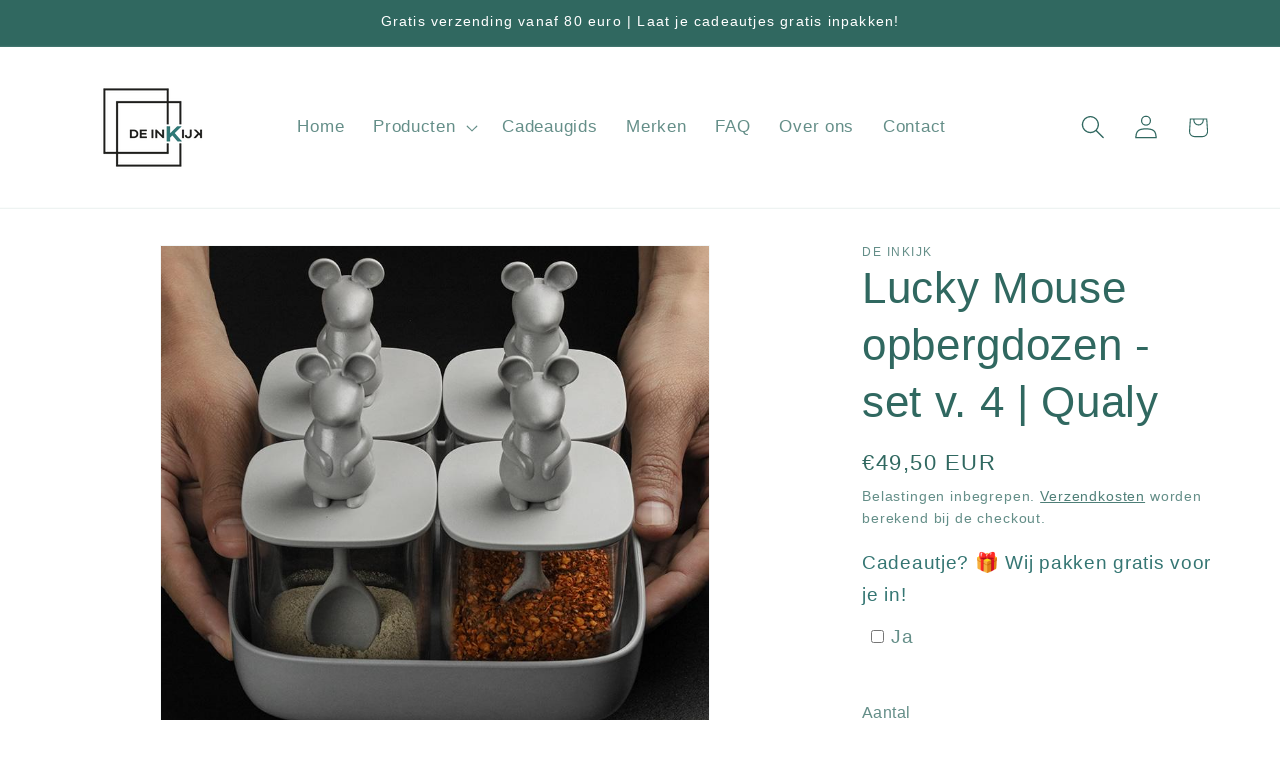

--- FILE ---
content_type: text/html; charset=utf-8
request_url: https://www.deinkijk.be/products/kopie-van-lucky-mouse-opbergdozen-set-v-4-qualy
body_size: 34093
content:
<!doctype html>
<html class="js" lang="nl">
  <head>
<meta charset="utf-8">
    <meta http-equiv="X-UA-Compatible" content="IE=edge">
    <meta name="viewport" content="width=device-width,initial-scale=1">
    <meta name="theme-color" content="">
    <link rel="canonical" href="https://www.deinkijk.be/products/kopie-van-lucky-mouse-opbergdozen-set-v-4-qualy"><link rel="icon" type="image/png" href="//www.deinkijk.be/cdn/shop/files/De_Inkijk_logo_groen_bijgesneden_167773cd-53bb-4ad9-b566-3df9390e0a71.png?crop=center&height=32&v=1647684895&width=32"><title>
      Lucky Mouse opbergdozen - set v. 4 | Qualy
 &ndash; de inKijk</title>

    
      <meta name="description" content="Deze kleine bende met grote oren is een goede hulp om elke maaltijd te kruiden. Elk Lucky Mouse voorraadpotje kan tot 250 ml. bevatten en de lepel helpt je om je kruiden op de bodem van het bakje te bereiken. Het bakje houdt ze vrolijk bij elkaar en maakt uw maaltijd aangenaam. GEWICHT 0,6 kg AFMETINGEN 31 × 31 × 14,5 ">
    

    

<meta property="og:site_name" content="de inKijk">
<meta property="og:url" content="https://www.deinkijk.be/products/kopie-van-lucky-mouse-opbergdozen-set-v-4-qualy">
<meta property="og:title" content="Lucky Mouse opbergdozen - set v. 4 | Qualy">
<meta property="og:type" content="product">
<meta property="og:description" content="Deze kleine bende met grote oren is een goede hulp om elke maaltijd te kruiden. Elk Lucky Mouse voorraadpotje kan tot 250 ml. bevatten en de lepel helpt je om je kruiden op de bodem van het bakje te bereiken. Het bakje houdt ze vrolijk bij elkaar en maakt uw maaltijd aangenaam. GEWICHT 0,6 kg AFMETINGEN 31 × 31 × 14,5 "><meta property="og:image" content="http://www.deinkijk.be/cdn/shop/products/LM-Seasoning-CS-Set-01.jpg?v=1664270608">
  <meta property="og:image:secure_url" content="https://www.deinkijk.be/cdn/shop/products/LM-Seasoning-CS-Set-01.jpg?v=1664270608">
  <meta property="og:image:width" content="800">
  <meta property="og:image:height" content="800"><meta property="og:price:amount" content="49,50">
  <meta property="og:price:currency" content="EUR"><meta name="twitter:card" content="summary_large_image">
<meta name="twitter:title" content="Lucky Mouse opbergdozen - set v. 4 | Qualy">
<meta name="twitter:description" content="Deze kleine bende met grote oren is een goede hulp om elke maaltijd te kruiden. Elk Lucky Mouse voorraadpotje kan tot 250 ml. bevatten en de lepel helpt je om je kruiden op de bodem van het bakje te bereiken. Het bakje houdt ze vrolijk bij elkaar en maakt uw maaltijd aangenaam. GEWICHT 0,6 kg AFMETINGEN 31 × 31 × 14,5 ">


    <script src="//www.deinkijk.be/cdn/shop/t/14/assets/constants.js?v=132983761750457495441747986771" defer="defer"></script>
    <script src="//www.deinkijk.be/cdn/shop/t/14/assets/pubsub.js?v=25310214064522200911747986772" defer="defer"></script>
    <script src="//www.deinkijk.be/cdn/shop/t/14/assets/global.js?v=184345515105158409801747986771" defer="defer"></script>
    <script src="//www.deinkijk.be/cdn/shop/t/14/assets/details-disclosure.js?v=13653116266235556501747986771" defer="defer"></script>
    <script src="//www.deinkijk.be/cdn/shop/t/14/assets/details-modal.js?v=25581673532751508451747986771" defer="defer"></script>
    <script src="//www.deinkijk.be/cdn/shop/t/14/assets/search-form.js?v=133129549252120666541747986772" defer="defer"></script><script src="//www.deinkijk.be/cdn/shop/t/14/assets/animations.js?v=88693664871331136111747986770" defer="defer"></script><script>window.performance && window.performance.mark && window.performance.mark('shopify.content_for_header.start');</script><meta name="facebook-domain-verification" content="67t2zwwd63jmejxys02hp8q2j884e7">
<meta name="google-site-verification" content="7PDL3qJR9JDjgHljTbx2kN7iU4Oc9-iVHVqq4kNwjdg">
<meta id="shopify-digital-wallet" name="shopify-digital-wallet" content="/62907482359/digital_wallets/dialog">
<link rel="alternate" type="application/json+oembed" href="https://www.deinkijk.be/products/kopie-van-lucky-mouse-opbergdozen-set-v-4-qualy.oembed">
<script async="async" src="/checkouts/internal/preloads.js?locale=nl-BE"></script>
<script id="shopify-features" type="application/json">{"accessToken":"9a959128147a074e066fb320e53a7ad9","betas":["rich-media-storefront-analytics"],"domain":"www.deinkijk.be","predictiveSearch":true,"shopId":62907482359,"locale":"nl"}</script>
<script>var Shopify = Shopify || {};
Shopify.shop = "deinkijk.myshopify.com";
Shopify.locale = "nl";
Shopify.currency = {"active":"EUR","rate":"1.0"};
Shopify.country = "BE";
Shopify.theme = {"name":"Bijgewerkte kopie van Live website - Dawn","id":184312627540,"schema_name":"Dawn","schema_version":"15.3.0","theme_store_id":887,"role":"main"};
Shopify.theme.handle = "null";
Shopify.theme.style = {"id":null,"handle":null};
Shopify.cdnHost = "www.deinkijk.be/cdn";
Shopify.routes = Shopify.routes || {};
Shopify.routes.root = "/";</script>
<script type="module">!function(o){(o.Shopify=o.Shopify||{}).modules=!0}(window);</script>
<script>!function(o){function n(){var o=[];function n(){o.push(Array.prototype.slice.apply(arguments))}return n.q=o,n}var t=o.Shopify=o.Shopify||{};t.loadFeatures=n(),t.autoloadFeatures=n()}(window);</script>
<script id="shop-js-analytics" type="application/json">{"pageType":"product"}</script>
<script defer="defer" async type="module" src="//www.deinkijk.be/cdn/shopifycloud/shop-js/modules/v2/client.init-shop-cart-sync_BHF27ruw.nl.esm.js"></script>
<script defer="defer" async type="module" src="//www.deinkijk.be/cdn/shopifycloud/shop-js/modules/v2/chunk.common_Dwaf6e9K.esm.js"></script>
<script type="module">
  await import("//www.deinkijk.be/cdn/shopifycloud/shop-js/modules/v2/client.init-shop-cart-sync_BHF27ruw.nl.esm.js");
await import("//www.deinkijk.be/cdn/shopifycloud/shop-js/modules/v2/chunk.common_Dwaf6e9K.esm.js");

  window.Shopify.SignInWithShop?.initShopCartSync?.({"fedCMEnabled":true,"windoidEnabled":true});

</script>
<script>(function() {
  var isLoaded = false;
  function asyncLoad() {
    if (isLoaded) return;
    isLoaded = true;
    var urls = ["https:\/\/widget.tagembed.com\/embed.min.js?shop=deinkijk.myshopify.com","https:\/\/cdn.nfcube.com\/instafeed-cba0c9f9dbb14e6e0530b0ae0a561019.js?shop=deinkijk.myshopify.com","https:\/\/cdn.shopify.com\/s\/files\/1\/0597\/3783\/3627\/files\/tptinstall.min.js?v=1718591634\u0026t=tapita-seo-script-tags\u0026shop=deinkijk.myshopify.com"];
    for (var i = 0; i < urls.length; i++) {
      var s = document.createElement('script');
      s.type = 'text/javascript';
      s.async = true;
      s.src = urls[i];
      var x = document.getElementsByTagName('script')[0];
      x.parentNode.insertBefore(s, x);
    }
  };
  if(window.attachEvent) {
    window.attachEvent('onload', asyncLoad);
  } else {
    window.addEventListener('load', asyncLoad, false);
  }
})();</script>
<script id="__st">var __st={"a":62907482359,"offset":3600,"reqid":"a24c622c-f7f9-47ea-a911-2117a5f93304-1768727755","pageurl":"www.deinkijk.be\/products\/kopie-van-lucky-mouse-opbergdozen-set-v-4-qualy","u":"aeccc41e1fb7","p":"product","rtyp":"product","rid":7787474190583};</script>
<script>window.ShopifyPaypalV4VisibilityTracking = true;</script>
<script id="captcha-bootstrap">!function(){'use strict';const t='contact',e='account',n='new_comment',o=[[t,t],['blogs',n],['comments',n],[t,'customer']],c=[[e,'customer_login'],[e,'guest_login'],[e,'recover_customer_password'],[e,'create_customer']],r=t=>t.map((([t,e])=>`form[action*='/${t}']:not([data-nocaptcha='true']) input[name='form_type'][value='${e}']`)).join(','),a=t=>()=>t?[...document.querySelectorAll(t)].map((t=>t.form)):[];function s(){const t=[...o],e=r(t);return a(e)}const i='password',u='form_key',d=['recaptcha-v3-token','g-recaptcha-response','h-captcha-response',i],f=()=>{try{return window.sessionStorage}catch{return}},m='__shopify_v',_=t=>t.elements[u];function p(t,e,n=!1){try{const o=window.sessionStorage,c=JSON.parse(o.getItem(e)),{data:r}=function(t){const{data:e,action:n}=t;return t[m]||n?{data:e,action:n}:{data:t,action:n}}(c);for(const[e,n]of Object.entries(r))t.elements[e]&&(t.elements[e].value=n);n&&o.removeItem(e)}catch(o){console.error('form repopulation failed',{error:o})}}const l='form_type',E='cptcha';function T(t){t.dataset[E]=!0}const w=window,h=w.document,L='Shopify',v='ce_forms',y='captcha';let A=!1;((t,e)=>{const n=(g='f06e6c50-85a8-45c8-87d0-21a2b65856fe',I='https://cdn.shopify.com/shopifycloud/storefront-forms-hcaptcha/ce_storefront_forms_captcha_hcaptcha.v1.5.2.iife.js',D={infoText:'Beschermd door hCaptcha',privacyText:'Privacy',termsText:'Voorwaarden'},(t,e,n)=>{const o=w[L][v],c=o.bindForm;if(c)return c(t,g,e,D).then(n);var r;o.q.push([[t,g,e,D],n]),r=I,A||(h.body.append(Object.assign(h.createElement('script'),{id:'captcha-provider',async:!0,src:r})),A=!0)});var g,I,D;w[L]=w[L]||{},w[L][v]=w[L][v]||{},w[L][v].q=[],w[L][y]=w[L][y]||{},w[L][y].protect=function(t,e){n(t,void 0,e),T(t)},Object.freeze(w[L][y]),function(t,e,n,w,h,L){const[v,y,A,g]=function(t,e,n){const i=e?o:[],u=t?c:[],d=[...i,...u],f=r(d),m=r(i),_=r(d.filter((([t,e])=>n.includes(e))));return[a(f),a(m),a(_),s()]}(w,h,L),I=t=>{const e=t.target;return e instanceof HTMLFormElement?e:e&&e.form},D=t=>v().includes(t);t.addEventListener('submit',(t=>{const e=I(t);if(!e)return;const n=D(e)&&!e.dataset.hcaptchaBound&&!e.dataset.recaptchaBound,o=_(e),c=g().includes(e)&&(!o||!o.value);(n||c)&&t.preventDefault(),c&&!n&&(function(t){try{if(!f())return;!function(t){const e=f();if(!e)return;const n=_(t);if(!n)return;const o=n.value;o&&e.removeItem(o)}(t);const e=Array.from(Array(32),(()=>Math.random().toString(36)[2])).join('');!function(t,e){_(t)||t.append(Object.assign(document.createElement('input'),{type:'hidden',name:u})),t.elements[u].value=e}(t,e),function(t,e){const n=f();if(!n)return;const o=[...t.querySelectorAll(`input[type='${i}']`)].map((({name:t})=>t)),c=[...d,...o],r={};for(const[a,s]of new FormData(t).entries())c.includes(a)||(r[a]=s);n.setItem(e,JSON.stringify({[m]:1,action:t.action,data:r}))}(t,e)}catch(e){console.error('failed to persist form',e)}}(e),e.submit())}));const S=(t,e)=>{t&&!t.dataset[E]&&(n(t,e.some((e=>e===t))),T(t))};for(const o of['focusin','change'])t.addEventListener(o,(t=>{const e=I(t);D(e)&&S(e,y())}));const B=e.get('form_key'),M=e.get(l),P=B&&M;t.addEventListener('DOMContentLoaded',(()=>{const t=y();if(P)for(const e of t)e.elements[l].value===M&&p(e,B);[...new Set([...A(),...v().filter((t=>'true'===t.dataset.shopifyCaptcha))])].forEach((e=>S(e,t)))}))}(h,new URLSearchParams(w.location.search),n,t,e,['guest_login'])})(!0,!0)}();</script>
<script integrity="sha256-4kQ18oKyAcykRKYeNunJcIwy7WH5gtpwJnB7kiuLZ1E=" data-source-attribution="shopify.loadfeatures" defer="defer" src="//www.deinkijk.be/cdn/shopifycloud/storefront/assets/storefront/load_feature-a0a9edcb.js" crossorigin="anonymous"></script>
<script data-source-attribution="shopify.dynamic_checkout.dynamic.init">var Shopify=Shopify||{};Shopify.PaymentButton=Shopify.PaymentButton||{isStorefrontPortableWallets:!0,init:function(){window.Shopify.PaymentButton.init=function(){};var t=document.createElement("script");t.src="https://www.deinkijk.be/cdn/shopifycloud/portable-wallets/latest/portable-wallets.nl.js",t.type="module",document.head.appendChild(t)}};
</script>
<script data-source-attribution="shopify.dynamic_checkout.buyer_consent">
  function portableWalletsHideBuyerConsent(e){var t=document.getElementById("shopify-buyer-consent"),n=document.getElementById("shopify-subscription-policy-button");t&&n&&(t.classList.add("hidden"),t.setAttribute("aria-hidden","true"),n.removeEventListener("click",e))}function portableWalletsShowBuyerConsent(e){var t=document.getElementById("shopify-buyer-consent"),n=document.getElementById("shopify-subscription-policy-button");t&&n&&(t.classList.remove("hidden"),t.removeAttribute("aria-hidden"),n.addEventListener("click",e))}window.Shopify?.PaymentButton&&(window.Shopify.PaymentButton.hideBuyerConsent=portableWalletsHideBuyerConsent,window.Shopify.PaymentButton.showBuyerConsent=portableWalletsShowBuyerConsent);
</script>
<script data-source-attribution="shopify.dynamic_checkout.cart.bootstrap">document.addEventListener("DOMContentLoaded",(function(){function t(){return document.querySelector("shopify-accelerated-checkout-cart, shopify-accelerated-checkout")}if(t())Shopify.PaymentButton.init();else{new MutationObserver((function(e,n){t()&&(Shopify.PaymentButton.init(),n.disconnect())})).observe(document.body,{childList:!0,subtree:!0})}}));
</script>
<script id='scb4127' type='text/javascript' async='' src='https://www.deinkijk.be/cdn/shopifycloud/privacy-banner/storefront-banner.js'></script><script id="sections-script" data-sections="header" defer="defer" src="//www.deinkijk.be/cdn/shop/t/14/compiled_assets/scripts.js?5668"></script>
<script>window.performance && window.performance.mark && window.performance.mark('shopify.content_for_header.end');</script>


    <style data-shopify>
      
      
      
      
      

      
        :root,
        .color-scheme-1 {
          --color-background: 255,255,255;
        
          --gradient-background: #ffffff;
        

        

        --color-foreground: 48,104,96;
        --color-background-contrast: 191,191,191;
        --color-shadow: 18,18,18;
        --color-button: 214,146,143;
        --color-button-text: 255,255,255;
        --color-secondary-button: 255,255,255;
        --color-secondary-button-text: 48,104,96;
        --color-link: 48,104,96;
        --color-badge-foreground: 48,104,96;
        --color-badge-background: 255,255,255;
        --color-badge-border: 48,104,96;
        --payment-terms-background-color: rgb(255 255 255);
      }
      
        
        .color-scheme-2 {
          --color-background: 243,243,243;
        
          --gradient-background: #f3f3f3;
        

        

        --color-foreground: 18,18,18;
        --color-background-contrast: 179,179,179;
        --color-shadow: 18,18,18;
        --color-button: 18,18,18;
        --color-button-text: 243,243,243;
        --color-secondary-button: 243,243,243;
        --color-secondary-button-text: 18,18,18;
        --color-link: 18,18,18;
        --color-badge-foreground: 18,18,18;
        --color-badge-background: 243,243,243;
        --color-badge-border: 18,18,18;
        --payment-terms-background-color: rgb(243 243 243);
      }
      
        
        .color-scheme-3 {
          --color-background: 48,104,96;
        
          --gradient-background: #306860;
        

        

        --color-foreground: 255,255,255;
        --color-background-contrast: 8,17,15;
        --color-shadow: 18,18,18;
        --color-button: 255,255,255;
        --color-button-text: 48,104,96;
        --color-secondary-button: 48,104,96;
        --color-secondary-button-text: 255,255,255;
        --color-link: 255,255,255;
        --color-badge-foreground: 255,255,255;
        --color-badge-background: 48,104,96;
        --color-badge-border: 255,255,255;
        --payment-terms-background-color: rgb(48 104 96);
      }
      
        
        .color-scheme-4 {
          --color-background: 18,18,18;
        
          --gradient-background: #121212;
        

        

        --color-foreground: 255,255,255;
        --color-background-contrast: 146,146,146;
        --color-shadow: 18,18,18;
        --color-button: 255,255,255;
        --color-button-text: 18,18,18;
        --color-secondary-button: 18,18,18;
        --color-secondary-button-text: 255,255,255;
        --color-link: 255,255,255;
        --color-badge-foreground: 255,255,255;
        --color-badge-background: 18,18,18;
        --color-badge-border: 255,255,255;
        --payment-terms-background-color: rgb(18 18 18);
      }
      
        
        .color-scheme-5 {
          --color-background: 214,146,143;
        
          --gradient-background: #d6928f;
        

        

        --color-foreground: 255,255,255;
        --color-background-contrast: 168,66,61;
        --color-shadow: 18,18,18;
        --color-button: 255,255,255;
        --color-button-text: 214,146,143;
        --color-secondary-button: 214,146,143;
        --color-secondary-button-text: 255,255,255;
        --color-link: 255,255,255;
        --color-badge-foreground: 255,255,255;
        --color-badge-background: 214,146,143;
        --color-badge-border: 255,255,255;
        --payment-terms-background-color: rgb(214 146 143);
      }
      

      body, .color-scheme-1, .color-scheme-2, .color-scheme-3, .color-scheme-4, .color-scheme-5 {
        color: rgba(var(--color-foreground), 0.75);
        background-color: rgb(var(--color-background));
      }

      :root {
        --font-body-family: "system_ui", -apple-system, 'Segoe UI', Roboto, 'Helvetica Neue', 'Noto Sans', 'Liberation Sans', Arial, sans-serif, 'Apple Color Emoji', 'Segoe UI Emoji', 'Segoe UI Symbol', 'Noto Color Emoji';
        --font-body-style: normal;
        --font-body-weight: 400;
        --font-body-weight-bold: 700;

        --font-heading-family: "system_ui", -apple-system, 'Segoe UI', Roboto, 'Helvetica Neue', 'Noto Sans', 'Liberation Sans', Arial, sans-serif, 'Apple Color Emoji', 'Segoe UI Emoji', 'Segoe UI Symbol', 'Noto Color Emoji';
        --font-heading-style: normal;
        --font-heading-weight: 400;

        --font-body-scale: 1.2;
        --font-heading-scale: 0.9166666666666666;

        --media-padding: px;
        --media-border-opacity: 0.05;
        --media-border-width: 1px;
        --media-radius: 0px;
        --media-shadow-opacity: 0.0;
        --media-shadow-horizontal-offset: 0px;
        --media-shadow-vertical-offset: 4px;
        --media-shadow-blur-radius: 5px;
        --media-shadow-visible: 0;

        --page-width: 120rem;
        --page-width-margin: 0rem;

        --product-card-image-padding: 0.0rem;
        --product-card-corner-radius: 0.0rem;
        --product-card-text-alignment: left;
        --product-card-border-width: 0.0rem;
        --product-card-border-opacity: 0.1;
        --product-card-shadow-opacity: 0.0;
        --product-card-shadow-visible: 0;
        --product-card-shadow-horizontal-offset: 0.0rem;
        --product-card-shadow-vertical-offset: 0.4rem;
        --product-card-shadow-blur-radius: 0.5rem;

        --collection-card-image-padding: 0.0rem;
        --collection-card-corner-radius: 0.0rem;
        --collection-card-text-alignment: left;
        --collection-card-border-width: 0.0rem;
        --collection-card-border-opacity: 0.0;
        --collection-card-shadow-opacity: 0.1;
        --collection-card-shadow-visible: 1;
        --collection-card-shadow-horizontal-offset: 0.0rem;
        --collection-card-shadow-vertical-offset: 0.0rem;
        --collection-card-shadow-blur-radius: 0.0rem;

        --blog-card-image-padding: 0.0rem;
        --blog-card-corner-radius: 0.0rem;
        --blog-card-text-alignment: left;
        --blog-card-border-width: 0.0rem;
        --blog-card-border-opacity: 0.0;
        --blog-card-shadow-opacity: 0.1;
        --blog-card-shadow-visible: 1;
        --blog-card-shadow-horizontal-offset: 0.0rem;
        --blog-card-shadow-vertical-offset: 0.0rem;
        --blog-card-shadow-blur-radius: 0.0rem;

        --badge-corner-radius: 4.0rem;

        --popup-border-width: 1px;
        --popup-border-opacity: 0.1;
        --popup-corner-radius: 0px;
        --popup-shadow-opacity: 0.0;
        --popup-shadow-horizontal-offset: 0px;
        --popup-shadow-vertical-offset: 4px;
        --popup-shadow-blur-radius: 5px;

        --drawer-border-width: 1px;
        --drawer-border-opacity: 0.1;
        --drawer-shadow-opacity: 0.0;
        --drawer-shadow-horizontal-offset: 0px;
        --drawer-shadow-vertical-offset: 4px;
        --drawer-shadow-blur-radius: 5px;

        --spacing-sections-desktop: 0px;
        --spacing-sections-mobile: 0px;

        --grid-desktop-vertical-spacing: 8px;
        --grid-desktop-horizontal-spacing: 8px;
        --grid-mobile-vertical-spacing: 4px;
        --grid-mobile-horizontal-spacing: 4px;

        --text-boxes-border-opacity: 0.1;
        --text-boxes-border-width: 0px;
        --text-boxes-radius: 0px;
        --text-boxes-shadow-opacity: 0.0;
        --text-boxes-shadow-visible: 0;
        --text-boxes-shadow-horizontal-offset: 0px;
        --text-boxes-shadow-vertical-offset: 4px;
        --text-boxes-shadow-blur-radius: 5px;

        --buttons-radius: 0px;
        --buttons-radius-outset: 0px;
        --buttons-border-width: 1px;
        --buttons-border-opacity: 1.0;
        --buttons-shadow-opacity: 0.0;
        --buttons-shadow-visible: 0;
        --buttons-shadow-horizontal-offset: 0px;
        --buttons-shadow-vertical-offset: 4px;
        --buttons-shadow-blur-radius: 5px;
        --buttons-border-offset: 0px;

        --inputs-radius: 0px;
        --inputs-border-width: 1px;
        --inputs-border-opacity: 0.55;
        --inputs-shadow-opacity: 0.0;
        --inputs-shadow-horizontal-offset: 0px;
        --inputs-margin-offset: 0px;
        --inputs-shadow-vertical-offset: -6px;
        --inputs-shadow-blur-radius: 5px;
        --inputs-radius-outset: 0px;

        --variant-pills-radius: 40px;
        --variant-pills-border-width: 1px;
        --variant-pills-border-opacity: 0.55;
        --variant-pills-shadow-opacity: 0.0;
        --variant-pills-shadow-horizontal-offset: 0px;
        --variant-pills-shadow-vertical-offset: 4px;
        --variant-pills-shadow-blur-radius: 5px;
      }

      *,
      *::before,
      *::after {
        box-sizing: inherit;
      }

      html {
        box-sizing: border-box;
        font-size: calc(var(--font-body-scale) * 62.5%);
        height: 100%;
      }

      body {
        display: grid;
        grid-template-rows: auto auto 1fr auto;
        grid-template-columns: 100%;
        min-height: 100%;
        margin: 0;
        font-size: 1.5rem;
        letter-spacing: 0.06rem;
        line-height: calc(1 + 0.8 / var(--font-body-scale));
        font-family: var(--font-body-family);
        font-style: var(--font-body-style);
        font-weight: var(--font-body-weight);
      }

      @media screen and (min-width: 750px) {
        body {
          font-size: 1.6rem;
        }
      }
    </style>

    <link href="//www.deinkijk.be/cdn/shop/t/14/assets/base.css?v=159841507637079171801747986770" rel="stylesheet" type="text/css" media="all" />
    <link rel="stylesheet" href="//www.deinkijk.be/cdn/shop/t/14/assets/component-cart-items.css?v=123238115697927560811747986770" media="print" onload="this.media='all'"><link href="//www.deinkijk.be/cdn/shop/t/14/assets/component-localization-form.css?v=170315343355214948141747986770" rel="stylesheet" type="text/css" media="all" />
      <script src="//www.deinkijk.be/cdn/shop/t/14/assets/localization-form.js?v=144176611646395275351747986772" defer="defer"></script><link
        rel="stylesheet"
        href="//www.deinkijk.be/cdn/shop/t/14/assets/component-predictive-search.css?v=118923337488134913561747986771"
        media="print"
        onload="this.media='all'"
      ><script>
      if (Shopify.designMode) {
        document.documentElement.classList.add('shopify-design-mode');
      }
    </script>
  <!-- BEGIN app block: shopify://apps/tapita-seo-speed/blocks/app-embed/cd37ca7a-40ad-4fdc-afd3-768701482209 -->



<script class="tpt-seo-schema">
    var tapitaSeoVer = 1177;
    var tptAddedSchemas = [];
</script>






    <!-- BEGIN app snippet: product-schema -->

  <!-- END app snippet -->



  




<!-- BEGIN app snippet: alter-schemas -->




<script>
    (function disableSchemasByType(schemaTypesToDisable = []) {
        if (!schemaTypesToDisable.length) return;
        const DEBUG = window.location.href?.includes("debug");
        const log = (...a) => DEBUG && console.log(...a);
        const removeAttrsDeep = (root, attrs) => {
            root.querySelectorAll("*").forEach((el) =>
                attrs.forEach((a) => el.removeAttribute(a))
            );
        };
        const extractTypesFromJsonLD = (json) => {
            const types = new Set();
            const walk = (v) => {
                if (!v) return;
                if (Array.isArray(v)) return v.forEach(walk);
                if (typeof v === "object") {
                    if (v["@type"]) {
                        (Array.isArray(v["@type"])
                            ? v["@type"]
                            : [v["@type"]]
                        ).forEach((t) => types.add(t));
                    }
                    if (v["@graph"]) walk(v["@graph"]);
                }
            };
            walk(json);
            return types;
        };
        const matchesSchemaType = (value) =>
            value && schemaTypesToDisable.some((t) => value.includes(t));
        const handleJsonLD = (container = document) => {
            container
                .querySelectorAll(
                    'script[type="application/ld+json"]:not([author="tpt"])'
                )
                .forEach((script) => {
                    try {
                        const json = JSON.parse(script.textContent);
                        const types = extractTypesFromJsonLD(json);
                        if (
                            [...types].some((t) => schemaTypesToDisable.includes(t))
                        ) {
                            script.type = "application/ldjson-disabled";
                            log("Disabled JSON-LD:", script);
                        }
                    } catch {}
                });
        };
        const handleMicrodata = (container = document) => {
            container
                .querySelectorAll(
                    schemaTypesToDisable
                        .map((t) => `[itemtype*="schema.org/${t}"]`)
                        .join(",")
                )
                .forEach((el) => {
                    el.removeAttribute("itemscope");
                    el.removeAttribute("itemtype");
                    el.removeAttribute("itemprop");
                    removeAttrsDeep(el, ["itemprop"]);
                });
        };
        const handleRDFa = (container = document) => {
            container
                .querySelectorAll(
                    schemaTypesToDisable
                        .map(
                            (t) =>
                                `[typeof*="${t}"],[vocab*="schema.org"][typeof*="${t}"]`
                        )
                        .join(",")
                )
                .forEach((el) => {
                    el.removeAttribute("vocab");
                    el.removeAttribute("typeof");
                    el.removeAttribute("property");
                    removeAttrsDeep(el, ["property"]);
                });
        };
        const processSchemas = (container) => {
            handleJsonLD(container);
            handleMicrodata(container);
            handleRDFa(container);
        };
        processSchemas();
        const observer = new MutationObserver((mutations) => {
            mutations.forEach((m) => {
                m.addedNodes.forEach((n) => {
                    if (n.nodeType !== 1) return;

                    if (
                        n.tagName === "SCRIPT" &&
                        n.type === "application/ld+json" &&
                        n.getAttribute("author") !== "tpt"
                    ) {
                        handleJsonLD(n.parentElement);
                        return;
                    }

                    const itemType = n.getAttribute?.("itemtype");
                    const typeOf = n.getAttribute?.("typeof");

                    if (matchesSchemaType(itemType) || matchesSchemaType(typeOf)) {
                        handleMicrodata(n.parentElement);
                        handleRDFa(n.parentElement);
                    } else {
                        processSchemas(n);
                    }
                });

                if (m.type === "attributes") {
                    const t = m.target;

                    if (
                        t.tagName === "SCRIPT" &&
                        t.type === "application/ld+json" &&
                        t.getAttribute("author") !== "tpt"
                    ) {
                        handleJsonLD(t.parentElement);
                    }

                    if (
                        m.attributeName === "itemtype" &&
                        matchesSchemaType(t.getAttribute("itemtype"))
                    ) {
                        handleMicrodata(t.parentElement);
                    }

                    if (
                        m.attributeName === "typeof" &&
                        matchesSchemaType(t.getAttribute("typeof"))
                    ) {
                        handleRDFa(t.parentElement);
                    }
                }
            });
        });

        observer.observe(document.body || document.documentElement, {
            childList: true,
            subtree: true,
            attributes: true,
            attributeFilter: ["itemtype", "typeof", "type"],
        });

        log("Schema disabler initialized with types:", schemaTypesToDisable);
    })(window.tptAddedSchemas);
</script><!-- END app snippet -->


<script class="tpt-seo-schema">
    var instantPageUrl = "https://cdn.shopify.com/extensions/019bbbb9-e942-7603-927f-93a888f220ea/tapita-seo-schema-175/assets/instantpage.js";
    var tptMetaDataConfigUrl = 'https://cdn.shopify.com/s/files/1/0629/0748/2359/t/14/assets/tapita-meta-data.json?v=1747991600';
    // ADD META TITLE / DESCRIPTION WHEN tptMetaDataConfigUrl valid
    const createMetaTag = (descriptionValue) => {
        const metaTag = document.createElement('meta');
        metaTag.setAttribute('name', 'description');
        metaTag.setAttribute('content', descriptionValue);
        const headTag = document.querySelector('head');
        headTag.appendChild(metaTag);
    }
    const replaceMetaTagContent = (titleValue, descriptionValue, needReplaceVar) => {
        const disableReplacingTitle = !!window._tpt_no_replacing_plain_title
        const disableReplacingDescription = !!window._tpt_no_replacing_plain_desc
        const config = { attributes: true, childList: true, subtree: true};
        const header = document.getElementsByTagName('head')[0];
        let i = 0;
        const callback = (mutationList, observer) => {
            i++;
            const title = document.getElementsByTagName('title')[0];
            const ogTitle = document.querySelector('meta[property="og:title"]');
            const twitterTitle = document.querySelector('meta[name="twitter:title"]');
            const newTitle = needReplaceVar ? replaceVar(titleValue) : titleValue;
            const newDescription = needReplaceVar ? replaceVar(descriptionValue) : descriptionValue;
            if(titleValue && document && document.title != newTitle && !disableReplacingTitle){
                document.title = newTitle;
            }
            if(ogTitle && (ogTitle?.content != newTitle)){
                ogTitle?.setAttribute('content', newTitle);
            }
            if(twitterTitle && (twitterTitle?.content != newTitle)){
                twitterTitle?.setAttribute('content', newTitle);
            }
            const metaDescriptionTagList = document.querySelectorAll('meta[name="description"]');
            const ogDescriptionTagList = document.querySelector('meta[property="og:description"]');
            const twitterDescriptionTagList = document.querySelector('meta[name="twitter:description"]');
            try {
                if(ogDescriptionTagList && newDescription && (ogDescriptionTagList?.content != newDescription)) {
                    ogDescriptionTagList?.setAttribute('content', newDescription);
                }
                if(twitterDescriptionTagList && newDescription && (twitterDescriptionTagList?.content != newDescription)){
                    twitterDescriptionTagList?.setAttribute('content', newDescription);
                }
            } catch (err) {

            }
            if (descriptionValue) {
                if(metaDescriptionTagList?.length == 0){
                    try {
                    createMetaTag(newDescription);
                    } catch (err) {
                    //
                    }
                }
                metaDescriptionTagList?.forEach(metaDescriptionTag=>{
                    if(metaDescriptionTag.content != newDescription && !disableReplacingDescription){
                    metaDescriptionTag.content = newDescription;
                    }
                })
            }
            if(observer && i > 1000){
                observer.disconnect();
            }
        };
        callback();
        setTimeout(callback, 100);
        const observer = new MutationObserver(callback);
        if(observer){
            observer.observe(header, config);
        }
    }
    if (tptMetaDataConfigUrl) {
        fetch(tptMetaDataConfigUrl)
        .then(response => response.json())
        .then((data) => {
            if(!data) return;
            const instantPage = data?.instantPage || false;
            const excludedPaths = [
                '/cart',
                '/checkout',
                '/account',
                '/search',
                'logout',
                'login',
                'customer'
            ];
            if (!window.FPConfig || !window.FPConfig.ignoreKeywords || !Array.isArray(window.FPConfig.ignoreKeywords)) {
                window.FPConfig = { ignoreKeywords : excludedPaths };
            } else {
                window.FPConfig.ignoreKeywords = window.FPConfig.ignoreKeywords.concat(excludedPaths);
            }
            var toEnableInstantPageByPath = true;
            if (window.location.pathname && window.location.pathname.includes) {
                excludedPaths.forEach(excludedPath => {
                    if (window.location.pathname.includes(excludedPath)) {
                        toEnableInstantPageByPath = false;
                    }
                });
            }
            const spcBar = document ? document.getElementById('shopify-pc__banner') : null;
            if (spcBar)
                toEnableInstantPageByPath = false;
            if (window.document &&
                window.document.location &&
                window.document.location.pathname &&
                window.document.location.pathname.includes) {
                excludedPaths.forEach(excludedPath => {
                    if (window.document.location.pathname.includes(excludedPath)) {
                        toEnableInstantPageByPath = false;
                    }
                });
            }
            if(instantPage && toEnableInstantPageByPath){
                const tptAddInstantPage =  setInterval(function () {
                    try {
                        if(document && document.body && (window.top === window.self)){
                            var instantScript = document.createElement('script');
                            instantScript.src = instantPageUrl;
                            document.body.appendChild(instantScript);
                            clearInterval(tptAddInstantPage);
                        }
                    } catch (err) {
                        //
                    }
                }, 500);
            }
        });
    }
    if (window.tapita_meta_page_title || window.tapita_meta_page_description) {
        replaceMetaTagContent(window.tapita_meta_page_title, window.tapita_meta_page_description, false);
    }
</script>



<!-- END app block --><link href="https://monorail-edge.shopifysvc.com" rel="dns-prefetch">
<script>(function(){if ("sendBeacon" in navigator && "performance" in window) {try {var session_token_from_headers = performance.getEntriesByType('navigation')[0].serverTiming.find(x => x.name == '_s').description;} catch {var session_token_from_headers = undefined;}var session_cookie_matches = document.cookie.match(/_shopify_s=([^;]*)/);var session_token_from_cookie = session_cookie_matches && session_cookie_matches.length === 2 ? session_cookie_matches[1] : "";var session_token = session_token_from_headers || session_token_from_cookie || "";function handle_abandonment_event(e) {var entries = performance.getEntries().filter(function(entry) {return /monorail-edge.shopifysvc.com/.test(entry.name);});if (!window.abandonment_tracked && entries.length === 0) {window.abandonment_tracked = true;var currentMs = Date.now();var navigation_start = performance.timing.navigationStart;var payload = {shop_id: 62907482359,url: window.location.href,navigation_start,duration: currentMs - navigation_start,session_token,page_type: "product"};window.navigator.sendBeacon("https://monorail-edge.shopifysvc.com/v1/produce", JSON.stringify({schema_id: "online_store_buyer_site_abandonment/1.1",payload: payload,metadata: {event_created_at_ms: currentMs,event_sent_at_ms: currentMs}}));}}window.addEventListener('pagehide', handle_abandonment_event);}}());</script>
<script id="web-pixels-manager-setup">(function e(e,d,r,n,o){if(void 0===o&&(o={}),!Boolean(null===(a=null===(i=window.Shopify)||void 0===i?void 0:i.analytics)||void 0===a?void 0:a.replayQueue)){var i,a;window.Shopify=window.Shopify||{};var t=window.Shopify;t.analytics=t.analytics||{};var s=t.analytics;s.replayQueue=[],s.publish=function(e,d,r){return s.replayQueue.push([e,d,r]),!0};try{self.performance.mark("wpm:start")}catch(e){}var l=function(){var e={modern:/Edge?\/(1{2}[4-9]|1[2-9]\d|[2-9]\d{2}|\d{4,})\.\d+(\.\d+|)|Firefox\/(1{2}[4-9]|1[2-9]\d|[2-9]\d{2}|\d{4,})\.\d+(\.\d+|)|Chrom(ium|e)\/(9{2}|\d{3,})\.\d+(\.\d+|)|(Maci|X1{2}).+ Version\/(15\.\d+|(1[6-9]|[2-9]\d|\d{3,})\.\d+)([,.]\d+|)( \(\w+\)|)( Mobile\/\w+|) Safari\/|Chrome.+OPR\/(9{2}|\d{3,})\.\d+\.\d+|(CPU[ +]OS|iPhone[ +]OS|CPU[ +]iPhone|CPU IPhone OS|CPU iPad OS)[ +]+(15[._]\d+|(1[6-9]|[2-9]\d|\d{3,})[._]\d+)([._]\d+|)|Android:?[ /-](13[3-9]|1[4-9]\d|[2-9]\d{2}|\d{4,})(\.\d+|)(\.\d+|)|Android.+Firefox\/(13[5-9]|1[4-9]\d|[2-9]\d{2}|\d{4,})\.\d+(\.\d+|)|Android.+Chrom(ium|e)\/(13[3-9]|1[4-9]\d|[2-9]\d{2}|\d{4,})\.\d+(\.\d+|)|SamsungBrowser\/([2-9]\d|\d{3,})\.\d+/,legacy:/Edge?\/(1[6-9]|[2-9]\d|\d{3,})\.\d+(\.\d+|)|Firefox\/(5[4-9]|[6-9]\d|\d{3,})\.\d+(\.\d+|)|Chrom(ium|e)\/(5[1-9]|[6-9]\d|\d{3,})\.\d+(\.\d+|)([\d.]+$|.*Safari\/(?![\d.]+ Edge\/[\d.]+$))|(Maci|X1{2}).+ Version\/(10\.\d+|(1[1-9]|[2-9]\d|\d{3,})\.\d+)([,.]\d+|)( \(\w+\)|)( Mobile\/\w+|) Safari\/|Chrome.+OPR\/(3[89]|[4-9]\d|\d{3,})\.\d+\.\d+|(CPU[ +]OS|iPhone[ +]OS|CPU[ +]iPhone|CPU IPhone OS|CPU iPad OS)[ +]+(10[._]\d+|(1[1-9]|[2-9]\d|\d{3,})[._]\d+)([._]\d+|)|Android:?[ /-](13[3-9]|1[4-9]\d|[2-9]\d{2}|\d{4,})(\.\d+|)(\.\d+|)|Mobile Safari.+OPR\/([89]\d|\d{3,})\.\d+\.\d+|Android.+Firefox\/(13[5-9]|1[4-9]\d|[2-9]\d{2}|\d{4,})\.\d+(\.\d+|)|Android.+Chrom(ium|e)\/(13[3-9]|1[4-9]\d|[2-9]\d{2}|\d{4,})\.\d+(\.\d+|)|Android.+(UC? ?Browser|UCWEB|U3)[ /]?(15\.([5-9]|\d{2,})|(1[6-9]|[2-9]\d|\d{3,})\.\d+)\.\d+|SamsungBrowser\/(5\.\d+|([6-9]|\d{2,})\.\d+)|Android.+MQ{2}Browser\/(14(\.(9|\d{2,})|)|(1[5-9]|[2-9]\d|\d{3,})(\.\d+|))(\.\d+|)|K[Aa][Ii]OS\/(3\.\d+|([4-9]|\d{2,})\.\d+)(\.\d+|)/},d=e.modern,r=e.legacy,n=navigator.userAgent;return n.match(d)?"modern":n.match(r)?"legacy":"unknown"}(),u="modern"===l?"modern":"legacy",c=(null!=n?n:{modern:"",legacy:""})[u],f=function(e){return[e.baseUrl,"/wpm","/b",e.hashVersion,"modern"===e.buildTarget?"m":"l",".js"].join("")}({baseUrl:d,hashVersion:r,buildTarget:u}),m=function(e){var d=e.version,r=e.bundleTarget,n=e.surface,o=e.pageUrl,i=e.monorailEndpoint;return{emit:function(e){var a=e.status,t=e.errorMsg,s=(new Date).getTime(),l=JSON.stringify({metadata:{event_sent_at_ms:s},events:[{schema_id:"web_pixels_manager_load/3.1",payload:{version:d,bundle_target:r,page_url:o,status:a,surface:n,error_msg:t},metadata:{event_created_at_ms:s}}]});if(!i)return console&&console.warn&&console.warn("[Web Pixels Manager] No Monorail endpoint provided, skipping logging."),!1;try{return self.navigator.sendBeacon.bind(self.navigator)(i,l)}catch(e){}var u=new XMLHttpRequest;try{return u.open("POST",i,!0),u.setRequestHeader("Content-Type","text/plain"),u.send(l),!0}catch(e){return console&&console.warn&&console.warn("[Web Pixels Manager] Got an unhandled error while logging to Monorail."),!1}}}}({version:r,bundleTarget:l,surface:e.surface,pageUrl:self.location.href,monorailEndpoint:e.monorailEndpoint});try{o.browserTarget=l,function(e){var d=e.src,r=e.async,n=void 0===r||r,o=e.onload,i=e.onerror,a=e.sri,t=e.scriptDataAttributes,s=void 0===t?{}:t,l=document.createElement("script"),u=document.querySelector("head"),c=document.querySelector("body");if(l.async=n,l.src=d,a&&(l.integrity=a,l.crossOrigin="anonymous"),s)for(var f in s)if(Object.prototype.hasOwnProperty.call(s,f))try{l.dataset[f]=s[f]}catch(e){}if(o&&l.addEventListener("load",o),i&&l.addEventListener("error",i),u)u.appendChild(l);else{if(!c)throw new Error("Did not find a head or body element to append the script");c.appendChild(l)}}({src:f,async:!0,onload:function(){if(!function(){var e,d;return Boolean(null===(d=null===(e=window.Shopify)||void 0===e?void 0:e.analytics)||void 0===d?void 0:d.initialized)}()){var d=window.webPixelsManager.init(e)||void 0;if(d){var r=window.Shopify.analytics;r.replayQueue.forEach((function(e){var r=e[0],n=e[1],o=e[2];d.publishCustomEvent(r,n,o)})),r.replayQueue=[],r.publish=d.publishCustomEvent,r.visitor=d.visitor,r.initialized=!0}}},onerror:function(){return m.emit({status:"failed",errorMsg:"".concat(f," has failed to load")})},sri:function(e){var d=/^sha384-[A-Za-z0-9+/=]+$/;return"string"==typeof e&&d.test(e)}(c)?c:"",scriptDataAttributes:o}),m.emit({status:"loading"})}catch(e){m.emit({status:"failed",errorMsg:(null==e?void 0:e.message)||"Unknown error"})}}})({shopId: 62907482359,storefrontBaseUrl: "https://www.deinkijk.be",extensionsBaseUrl: "https://extensions.shopifycdn.com/cdn/shopifycloud/web-pixels-manager",monorailEndpoint: "https://monorail-edge.shopifysvc.com/unstable/produce_batch",surface: "storefront-renderer",enabledBetaFlags: ["2dca8a86"],webPixelsConfigList: [{"id":"1019150676","configuration":"{\"config\":\"{\\\"pixel_id\\\":\\\"G-PPWNER11TY\\\",\\\"google_tag_ids\\\":[\\\"G-PPWNER11TY\\\",\\\"GT-NGSXJD8\\\"],\\\"target_country\\\":\\\"BE\\\",\\\"gtag_events\\\":[{\\\"type\\\":\\\"search\\\",\\\"action_label\\\":\\\"G-PPWNER11TY\\\"},{\\\"type\\\":\\\"begin_checkout\\\",\\\"action_label\\\":\\\"G-PPWNER11TY\\\"},{\\\"type\\\":\\\"view_item\\\",\\\"action_label\\\":[\\\"G-PPWNER11TY\\\",\\\"MC-SMFKVSTELB\\\"]},{\\\"type\\\":\\\"purchase\\\",\\\"action_label\\\":[\\\"G-PPWNER11TY\\\",\\\"MC-SMFKVSTELB\\\"]},{\\\"type\\\":\\\"page_view\\\",\\\"action_label\\\":[\\\"G-PPWNER11TY\\\",\\\"MC-SMFKVSTELB\\\"]},{\\\"type\\\":\\\"add_payment_info\\\",\\\"action_label\\\":\\\"G-PPWNER11TY\\\"},{\\\"type\\\":\\\"add_to_cart\\\",\\\"action_label\\\":\\\"G-PPWNER11TY\\\"}],\\\"enable_monitoring_mode\\\":false}\"}","eventPayloadVersion":"v1","runtimeContext":"OPEN","scriptVersion":"b2a88bafab3e21179ed38636efcd8a93","type":"APP","apiClientId":1780363,"privacyPurposes":[],"dataSharingAdjustments":{"protectedCustomerApprovalScopes":["read_customer_address","read_customer_email","read_customer_name","read_customer_personal_data","read_customer_phone"]}},{"id":"364773716","configuration":"{\"pixel_id\":\"340019288102814\",\"pixel_type\":\"facebook_pixel\",\"metaapp_system_user_token\":\"-\"}","eventPayloadVersion":"v1","runtimeContext":"OPEN","scriptVersion":"ca16bc87fe92b6042fbaa3acc2fbdaa6","type":"APP","apiClientId":2329312,"privacyPurposes":["ANALYTICS","MARKETING","SALE_OF_DATA"],"dataSharingAdjustments":{"protectedCustomerApprovalScopes":["read_customer_address","read_customer_email","read_customer_name","read_customer_personal_data","read_customer_phone"]}},{"id":"190841172","eventPayloadVersion":"v1","runtimeContext":"LAX","scriptVersion":"1","type":"CUSTOM","privacyPurposes":["ANALYTICS"],"name":"Google Analytics tag (migrated)"},{"id":"shopify-app-pixel","configuration":"{}","eventPayloadVersion":"v1","runtimeContext":"STRICT","scriptVersion":"0450","apiClientId":"shopify-pixel","type":"APP","privacyPurposes":["ANALYTICS","MARKETING"]},{"id":"shopify-custom-pixel","eventPayloadVersion":"v1","runtimeContext":"LAX","scriptVersion":"0450","apiClientId":"shopify-pixel","type":"CUSTOM","privacyPurposes":["ANALYTICS","MARKETING"]}],isMerchantRequest: false,initData: {"shop":{"name":"de inKijk","paymentSettings":{"currencyCode":"EUR"},"myshopifyDomain":"deinkijk.myshopify.com","countryCode":"BE","storefrontUrl":"https:\/\/www.deinkijk.be"},"customer":null,"cart":null,"checkout":null,"productVariants":[{"price":{"amount":49.5,"currencyCode":"EUR"},"product":{"title":"Lucky Mouse opbergdozen - set v. 4 | Qualy","vendor":"de inKijk","id":"7787474190583","untranslatedTitle":"Lucky Mouse opbergdozen - set v. 4 | Qualy","url":"\/products\/kopie-van-lucky-mouse-opbergdozen-set-v-4-qualy","type":"Opbergdozen"},"id":"43330277081335","image":{"src":"\/\/www.deinkijk.be\/cdn\/shop\/products\/LM-Seasoning-CS-Set-01.jpg?v=1664270608"},"sku":"","title":"Default Title","untranslatedTitle":"Default Title"}],"purchasingCompany":null},},"https://www.deinkijk.be/cdn","fcfee988w5aeb613cpc8e4bc33m6693e112",{"modern":"","legacy":""},{"shopId":"62907482359","storefrontBaseUrl":"https:\/\/www.deinkijk.be","extensionBaseUrl":"https:\/\/extensions.shopifycdn.com\/cdn\/shopifycloud\/web-pixels-manager","surface":"storefront-renderer","enabledBetaFlags":"[\"2dca8a86\"]","isMerchantRequest":"false","hashVersion":"fcfee988w5aeb613cpc8e4bc33m6693e112","publish":"custom","events":"[[\"page_viewed\",{}],[\"product_viewed\",{\"productVariant\":{\"price\":{\"amount\":49.5,\"currencyCode\":\"EUR\"},\"product\":{\"title\":\"Lucky Mouse opbergdozen - set v. 4 | Qualy\",\"vendor\":\"de inKijk\",\"id\":\"7787474190583\",\"untranslatedTitle\":\"Lucky Mouse opbergdozen - set v. 4 | Qualy\",\"url\":\"\/products\/kopie-van-lucky-mouse-opbergdozen-set-v-4-qualy\",\"type\":\"Opbergdozen\"},\"id\":\"43330277081335\",\"image\":{\"src\":\"\/\/www.deinkijk.be\/cdn\/shop\/products\/LM-Seasoning-CS-Set-01.jpg?v=1664270608\"},\"sku\":\"\",\"title\":\"Default Title\",\"untranslatedTitle\":\"Default Title\"}}]]"});</script><script>
  window.ShopifyAnalytics = window.ShopifyAnalytics || {};
  window.ShopifyAnalytics.meta = window.ShopifyAnalytics.meta || {};
  window.ShopifyAnalytics.meta.currency = 'EUR';
  var meta = {"product":{"id":7787474190583,"gid":"gid:\/\/shopify\/Product\/7787474190583","vendor":"de inKijk","type":"Opbergdozen","handle":"kopie-van-lucky-mouse-opbergdozen-set-v-4-qualy","variants":[{"id":43330277081335,"price":4950,"name":"Lucky Mouse opbergdozen - set v. 4 | Qualy","public_title":null,"sku":""}],"remote":false},"page":{"pageType":"product","resourceType":"product","resourceId":7787474190583,"requestId":"a24c622c-f7f9-47ea-a911-2117a5f93304-1768727755"}};
  for (var attr in meta) {
    window.ShopifyAnalytics.meta[attr] = meta[attr];
  }
</script>
<script class="analytics">
  (function () {
    var customDocumentWrite = function(content) {
      var jquery = null;

      if (window.jQuery) {
        jquery = window.jQuery;
      } else if (window.Checkout && window.Checkout.$) {
        jquery = window.Checkout.$;
      }

      if (jquery) {
        jquery('body').append(content);
      }
    };

    var hasLoggedConversion = function(token) {
      if (token) {
        return document.cookie.indexOf('loggedConversion=' + token) !== -1;
      }
      return false;
    }

    var setCookieIfConversion = function(token) {
      if (token) {
        var twoMonthsFromNow = new Date(Date.now());
        twoMonthsFromNow.setMonth(twoMonthsFromNow.getMonth() + 2);

        document.cookie = 'loggedConversion=' + token + '; expires=' + twoMonthsFromNow;
      }
    }

    var trekkie = window.ShopifyAnalytics.lib = window.trekkie = window.trekkie || [];
    if (trekkie.integrations) {
      return;
    }
    trekkie.methods = [
      'identify',
      'page',
      'ready',
      'track',
      'trackForm',
      'trackLink'
    ];
    trekkie.factory = function(method) {
      return function() {
        var args = Array.prototype.slice.call(arguments);
        args.unshift(method);
        trekkie.push(args);
        return trekkie;
      };
    };
    for (var i = 0; i < trekkie.methods.length; i++) {
      var key = trekkie.methods[i];
      trekkie[key] = trekkie.factory(key);
    }
    trekkie.load = function(config) {
      trekkie.config = config || {};
      trekkie.config.initialDocumentCookie = document.cookie;
      var first = document.getElementsByTagName('script')[0];
      var script = document.createElement('script');
      script.type = 'text/javascript';
      script.onerror = function(e) {
        var scriptFallback = document.createElement('script');
        scriptFallback.type = 'text/javascript';
        scriptFallback.onerror = function(error) {
                var Monorail = {
      produce: function produce(monorailDomain, schemaId, payload) {
        var currentMs = new Date().getTime();
        var event = {
          schema_id: schemaId,
          payload: payload,
          metadata: {
            event_created_at_ms: currentMs,
            event_sent_at_ms: currentMs
          }
        };
        return Monorail.sendRequest("https://" + monorailDomain + "/v1/produce", JSON.stringify(event));
      },
      sendRequest: function sendRequest(endpointUrl, payload) {
        // Try the sendBeacon API
        if (window && window.navigator && typeof window.navigator.sendBeacon === 'function' && typeof window.Blob === 'function' && !Monorail.isIos12()) {
          var blobData = new window.Blob([payload], {
            type: 'text/plain'
          });

          if (window.navigator.sendBeacon(endpointUrl, blobData)) {
            return true;
          } // sendBeacon was not successful

        } // XHR beacon

        var xhr = new XMLHttpRequest();

        try {
          xhr.open('POST', endpointUrl);
          xhr.setRequestHeader('Content-Type', 'text/plain');
          xhr.send(payload);
        } catch (e) {
          console.log(e);
        }

        return false;
      },
      isIos12: function isIos12() {
        return window.navigator.userAgent.lastIndexOf('iPhone; CPU iPhone OS 12_') !== -1 || window.navigator.userAgent.lastIndexOf('iPad; CPU OS 12_') !== -1;
      }
    };
    Monorail.produce('monorail-edge.shopifysvc.com',
      'trekkie_storefront_load_errors/1.1',
      {shop_id: 62907482359,
      theme_id: 184312627540,
      app_name: "storefront",
      context_url: window.location.href,
      source_url: "//www.deinkijk.be/cdn/s/trekkie.storefront.cd680fe47e6c39ca5d5df5f0a32d569bc48c0f27.min.js"});

        };
        scriptFallback.async = true;
        scriptFallback.src = '//www.deinkijk.be/cdn/s/trekkie.storefront.cd680fe47e6c39ca5d5df5f0a32d569bc48c0f27.min.js';
        first.parentNode.insertBefore(scriptFallback, first);
      };
      script.async = true;
      script.src = '//www.deinkijk.be/cdn/s/trekkie.storefront.cd680fe47e6c39ca5d5df5f0a32d569bc48c0f27.min.js';
      first.parentNode.insertBefore(script, first);
    };
    trekkie.load(
      {"Trekkie":{"appName":"storefront","development":false,"defaultAttributes":{"shopId":62907482359,"isMerchantRequest":null,"themeId":184312627540,"themeCityHash":"9697068021816879618","contentLanguage":"nl","currency":"EUR","eventMetadataId":"10e3634d-d223-4eb2-934f-138cc54423a9"},"isServerSideCookieWritingEnabled":true,"monorailRegion":"shop_domain","enabledBetaFlags":["65f19447"]},"Session Attribution":{},"S2S":{"facebookCapiEnabled":true,"source":"trekkie-storefront-renderer","apiClientId":580111}}
    );

    var loaded = false;
    trekkie.ready(function() {
      if (loaded) return;
      loaded = true;

      window.ShopifyAnalytics.lib = window.trekkie;

      var originalDocumentWrite = document.write;
      document.write = customDocumentWrite;
      try { window.ShopifyAnalytics.merchantGoogleAnalytics.call(this); } catch(error) {};
      document.write = originalDocumentWrite;

      window.ShopifyAnalytics.lib.page(null,{"pageType":"product","resourceType":"product","resourceId":7787474190583,"requestId":"a24c622c-f7f9-47ea-a911-2117a5f93304-1768727755","shopifyEmitted":true});

      var match = window.location.pathname.match(/checkouts\/(.+)\/(thank_you|post_purchase)/)
      var token = match? match[1]: undefined;
      if (!hasLoggedConversion(token)) {
        setCookieIfConversion(token);
        window.ShopifyAnalytics.lib.track("Viewed Product",{"currency":"EUR","variantId":43330277081335,"productId":7787474190583,"productGid":"gid:\/\/shopify\/Product\/7787474190583","name":"Lucky Mouse opbergdozen - set v. 4 | Qualy","price":"49.50","sku":"","brand":"de inKijk","variant":null,"category":"Opbergdozen","nonInteraction":true,"remote":false},undefined,undefined,{"shopifyEmitted":true});
      window.ShopifyAnalytics.lib.track("monorail:\/\/trekkie_storefront_viewed_product\/1.1",{"currency":"EUR","variantId":43330277081335,"productId":7787474190583,"productGid":"gid:\/\/shopify\/Product\/7787474190583","name":"Lucky Mouse opbergdozen - set v. 4 | Qualy","price":"49.50","sku":"","brand":"de inKijk","variant":null,"category":"Opbergdozen","nonInteraction":true,"remote":false,"referer":"https:\/\/www.deinkijk.be\/products\/kopie-van-lucky-mouse-opbergdozen-set-v-4-qualy"});
      }
    });


        var eventsListenerScript = document.createElement('script');
        eventsListenerScript.async = true;
        eventsListenerScript.src = "//www.deinkijk.be/cdn/shopifycloud/storefront/assets/shop_events_listener-3da45d37.js";
        document.getElementsByTagName('head')[0].appendChild(eventsListenerScript);

})();</script>
  <script>
  if (!window.ga || (window.ga && typeof window.ga !== 'function')) {
    window.ga = function ga() {
      (window.ga.q = window.ga.q || []).push(arguments);
      if (window.Shopify && window.Shopify.analytics && typeof window.Shopify.analytics.publish === 'function') {
        window.Shopify.analytics.publish("ga_stub_called", {}, {sendTo: "google_osp_migration"});
      }
      console.error("Shopify's Google Analytics stub called with:", Array.from(arguments), "\nSee https://help.shopify.com/manual/promoting-marketing/pixels/pixel-migration#google for more information.");
    };
    if (window.Shopify && window.Shopify.analytics && typeof window.Shopify.analytics.publish === 'function') {
      window.Shopify.analytics.publish("ga_stub_initialized", {}, {sendTo: "google_osp_migration"});
    }
  }
</script>
<script
  defer
  src="https://www.deinkijk.be/cdn/shopifycloud/perf-kit/shopify-perf-kit-3.0.4.min.js"
  data-application="storefront-renderer"
  data-shop-id="62907482359"
  data-render-region="gcp-us-east1"
  data-page-type="product"
  data-theme-instance-id="184312627540"
  data-theme-name="Dawn"
  data-theme-version="15.3.0"
  data-monorail-region="shop_domain"
  data-resource-timing-sampling-rate="10"
  data-shs="true"
  data-shs-beacon="true"
  data-shs-export-with-fetch="true"
  data-shs-logs-sample-rate="1"
  data-shs-beacon-endpoint="https://www.deinkijk.be/api/collect"
></script>
</head>

  <body class="gradient animate--hover-vertical-lift">
    <a class="skip-to-content-link button visually-hidden" href="#MainContent">
      Meteen naar de content
    </a><!-- BEGIN sections: header-group -->
<div id="shopify-section-sections--25692619735380__announcement-bar" class="shopify-section shopify-section-group-header-group announcement-bar-section"><link href="//www.deinkijk.be/cdn/shop/t/14/assets/component-slideshow.css?v=17933591812325749411747986771" rel="stylesheet" type="text/css" media="all" />
<link href="//www.deinkijk.be/cdn/shop/t/14/assets/component-slider.css?v=14039311878856620671747986771" rel="stylesheet" type="text/css" media="all" />

  <link href="//www.deinkijk.be/cdn/shop/t/14/assets/component-list-social.css?v=35792976012981934991747986770" rel="stylesheet" type="text/css" media="all" />


<div
  class="utility-bar color-scheme-3 gradient utility-bar--bottom-border"
>
  <div class="page-width utility-bar__grid"><div
        class="announcement-bar"
        role="region"
        aria-label="Aankondiging"
        
      ><p class="announcement-bar__message h5">
            <span>Gratis verzending vanaf 80 euro | Laat je cadeautjes gratis inpakken!</span></p></div><div class="localization-wrapper">
</div>
  </div>
</div>


</div><div id="shopify-section-sections--25692619735380__header" class="shopify-section shopify-section-group-header-group section-header"><link rel="stylesheet" href="//www.deinkijk.be/cdn/shop/t/14/assets/component-list-menu.css?v=151968516119678728991747986770" media="print" onload="this.media='all'">
<link rel="stylesheet" href="//www.deinkijk.be/cdn/shop/t/14/assets/component-search.css?v=165164710990765432851747986771" media="print" onload="this.media='all'">
<link rel="stylesheet" href="//www.deinkijk.be/cdn/shop/t/14/assets/component-menu-drawer.css?v=147478906057189667651747986770" media="print" onload="this.media='all'">
<link
  rel="stylesheet"
  href="//www.deinkijk.be/cdn/shop/t/14/assets/component-cart-notification.css?v=54116361853792938221747986770"
  media="print"
  onload="this.media='all'"
><link rel="stylesheet" href="//www.deinkijk.be/cdn/shop/t/14/assets/component-price.css?v=70172745017360139101747986771" media="print" onload="this.media='all'"><link rel="stylesheet" href="//www.deinkijk.be/cdn/shop/t/14/assets/component-mega-menu.css?v=10110889665867715061747986770" media="print" onload="this.media='all'"><style>
  header-drawer {
    justify-self: start;
    margin-left: -1.2rem;
  }@media screen and (min-width: 990px) {
      header-drawer {
        display: none;
      }
    }.menu-drawer-container {
    display: flex;
  }

  .list-menu {
    list-style: none;
    padding: 0;
    margin: 0;
  }

  .list-menu--inline {
    display: inline-flex;
    flex-wrap: wrap;
  }

  summary.list-menu__item {
    padding-right: 2.7rem;
  }

  .list-menu__item {
    display: flex;
    align-items: center;
    line-height: calc(1 + 0.3 / var(--font-body-scale));
  }

  .list-menu__item--link {
    text-decoration: none;
    padding-bottom: 1rem;
    padding-top: 1rem;
    line-height: calc(1 + 0.8 / var(--font-body-scale));
  }

  @media screen and (min-width: 750px) {
    .list-menu__item--link {
      padding-bottom: 0.5rem;
      padding-top: 0.5rem;
    }
  }
</style><style data-shopify>.header {
    padding: 4px 3rem 4px 3rem;
  }

  .section-header {
    position: sticky; /* This is for fixing a Safari z-index issue. PR #2147 */
    margin-bottom: 0px;
  }

  @media screen and (min-width: 750px) {
    .section-header {
      margin-bottom: 0px;
    }
  }

  @media screen and (min-width: 990px) {
    .header {
      padding-top: 8px;
      padding-bottom: 8px;
    }
  }</style><script src="//www.deinkijk.be/cdn/shop/t/14/assets/cart-notification.js?v=133508293167896966491747986770" defer="defer"></script>

<sticky-header
  
    data-sticky-type="on-scroll-up"
  
  class="header-wrapper color-scheme-1 gradient header-wrapper--border-bottom"
><header class="header header--middle-left header--mobile-center page-width header--has-menu header--has-social header--has-account">

<header-drawer data-breakpoint="tablet">
  <details id="Details-menu-drawer-container" class="menu-drawer-container">
    <summary
      class="header__icon header__icon--menu header__icon--summary link focus-inset"
      aria-label="Menu"
    >
      <span><svg xmlns="http://www.w3.org/2000/svg" fill="none" class="icon icon-hamburger" viewBox="0 0 18 16"><path fill="currentColor" d="M1 .5a.5.5 0 1 0 0 1h15.71a.5.5 0 0 0 0-1zM.5 8a.5.5 0 0 1 .5-.5h15.71a.5.5 0 0 1 0 1H1A.5.5 0 0 1 .5 8m0 7a.5.5 0 0 1 .5-.5h15.71a.5.5 0 0 1 0 1H1a.5.5 0 0 1-.5-.5"/></svg>
<svg xmlns="http://www.w3.org/2000/svg" fill="none" class="icon icon-close" viewBox="0 0 18 17"><path fill="currentColor" d="M.865 15.978a.5.5 0 0 0 .707.707l7.433-7.431 7.579 7.282a.501.501 0 0 0 .846-.37.5.5 0 0 0-.153-.351L9.712 8.546l7.417-7.416a.5.5 0 1 0-.707-.708L8.991 7.853 1.413.573a.5.5 0 1 0-.693.72l7.563 7.268z"/></svg>
</span>
    </summary>
    <div id="menu-drawer" class="gradient menu-drawer motion-reduce color-scheme-1">
      <div class="menu-drawer__inner-container">
        <div class="menu-drawer__navigation-container">
          <nav class="menu-drawer__navigation">
            <ul class="menu-drawer__menu has-submenu list-menu" role="list"><li><a
                      id="HeaderDrawer-home"
                      href="/"
                      class="menu-drawer__menu-item list-menu__item link link--text focus-inset"
                      
                    >
                      Home
                    </a></li><li><details id="Details-menu-drawer-menu-item-2">
                      <summary
                        id="HeaderDrawer-producten"
                        class="menu-drawer__menu-item list-menu__item link link--text focus-inset"
                      >
                        Producten
                        <span class="svg-wrapper"><svg xmlns="http://www.w3.org/2000/svg" fill="none" class="icon icon-arrow" viewBox="0 0 14 10"><path fill="currentColor" fill-rule="evenodd" d="M8.537.808a.5.5 0 0 1 .817-.162l4 4a.5.5 0 0 1 0 .708l-4 4a.5.5 0 1 1-.708-.708L11.793 5.5H1a.5.5 0 0 1 0-1h10.793L8.646 1.354a.5.5 0 0 1-.109-.546" clip-rule="evenodd"/></svg>
</span>
                        <span class="svg-wrapper"><svg class="icon icon-caret" viewBox="0 0 10 6"><path fill="currentColor" fill-rule="evenodd" d="M9.354.646a.5.5 0 0 0-.708 0L5 4.293 1.354.646a.5.5 0 0 0-.708.708l4 4a.5.5 0 0 0 .708 0l4-4a.5.5 0 0 0 0-.708" clip-rule="evenodd"/></svg>
</span>
                      </summary>
                      <div
                        id="link-producten"
                        class="menu-drawer__submenu has-submenu gradient motion-reduce"
                        tabindex="-1"
                      >
                        <div class="menu-drawer__inner-submenu">
                          <button class="menu-drawer__close-button link link--text focus-inset" aria-expanded="true">
                            <span class="svg-wrapper"><svg xmlns="http://www.w3.org/2000/svg" fill="none" class="icon icon-arrow" viewBox="0 0 14 10"><path fill="currentColor" fill-rule="evenodd" d="M8.537.808a.5.5 0 0 1 .817-.162l4 4a.5.5 0 0 1 0 .708l-4 4a.5.5 0 1 1-.708-.708L11.793 5.5H1a.5.5 0 0 1 0-1h10.793L8.646 1.354a.5.5 0 0 1-.109-.546" clip-rule="evenodd"/></svg>
</span>
                            Producten
                          </button>
                          <ul class="menu-drawer__menu list-menu" role="list" tabindex="-1"><li><a
                                    id="HeaderDrawer-producten-nieuw"
                                    href="/collections/nieuw"
                                    class="menu-drawer__menu-item link link--text list-menu__item focus-inset"
                                    
                                  >
                                    Nieuw
                                  </a></li><li><details id="Details-menu-drawer-producten-wonen">
                                    <summary
                                      id="HeaderDrawer-producten-wonen"
                                      class="menu-drawer__menu-item link link--text list-menu__item focus-inset"
                                    >
                                      Wonen
                                      <span class="svg-wrapper"><svg xmlns="http://www.w3.org/2000/svg" fill="none" class="icon icon-arrow" viewBox="0 0 14 10"><path fill="currentColor" fill-rule="evenodd" d="M8.537.808a.5.5 0 0 1 .817-.162l4 4a.5.5 0 0 1 0 .708l-4 4a.5.5 0 1 1-.708-.708L11.793 5.5H1a.5.5 0 0 1 0-1h10.793L8.646 1.354a.5.5 0 0 1-.109-.546" clip-rule="evenodd"/></svg>
</span>
                                      <span class="svg-wrapper"><svg class="icon icon-caret" viewBox="0 0 10 6"><path fill="currentColor" fill-rule="evenodd" d="M9.354.646a.5.5 0 0 0-.708 0L5 4.293 1.354.646a.5.5 0 0 0-.708.708l4 4a.5.5 0 0 0 .708 0l4-4a.5.5 0 0 0 0-.708" clip-rule="evenodd"/></svg>
</span>
                                    </summary>
                                    <div
                                      id="childlink-wonen"
                                      class="menu-drawer__submenu has-submenu gradient motion-reduce"
                                    >
                                      <button
                                        class="menu-drawer__close-button link link--text focus-inset"
                                        aria-expanded="true"
                                      >
                                        <span class="svg-wrapper"><svg xmlns="http://www.w3.org/2000/svg" fill="none" class="icon icon-arrow" viewBox="0 0 14 10"><path fill="currentColor" fill-rule="evenodd" d="M8.537.808a.5.5 0 0 1 .817-.162l4 4a.5.5 0 0 1 0 .708l-4 4a.5.5 0 1 1-.708-.708L11.793 5.5H1a.5.5 0 0 1 0-1h10.793L8.646 1.354a.5.5 0 0 1-.109-.546" clip-rule="evenodd"/></svg>
</span>
                                        Wonen
                                      </button>
                                      <ul
                                        class="menu-drawer__menu list-menu"
                                        role="list"
                                        tabindex="-1"
                                      ><li>
                                            <a
                                              id="HeaderDrawer-producten-wonen-decoratie"
                                              href="/collections/decoratie"
                                              class="menu-drawer__menu-item link link--text list-menu__item focus-inset"
                                              
                                            >
                                              Decoratie
                                            </a>
                                          </li><li>
                                            <a
                                              id="HeaderDrawer-producten-wonen-lampen"
                                              href="/collections/verlichting"
                                              class="menu-drawer__menu-item link link--text list-menu__item focus-inset"
                                              
                                            >
                                              Lampen
                                            </a>
                                          </li><li>
                                            <a
                                              id="HeaderDrawer-producten-wonen-keuken"
                                              href="/collections/keuken"
                                              class="menu-drawer__menu-item link link--text list-menu__item focus-inset"
                                              
                                            >
                                              Keuken
                                            </a>
                                          </li><li>
                                            <a
                                              id="HeaderDrawer-producten-wonen-badkamer"
                                              href="/collections/badkamer"
                                              class="menu-drawer__menu-item link link--text list-menu__item focus-inset"
                                              
                                            >
                                              Badkamer
                                            </a>
                                          </li><li>
                                            <a
                                              id="HeaderDrawer-producten-wonen-opbergen-en-organiseren"
                                              href="/collections/opbergen"
                                              class="menu-drawer__menu-item link link--text list-menu__item focus-inset"
                                              
                                            >
                                              Opbergen en organiseren
                                            </a>
                                          </li></ul>
                                    </div>
                                  </details></li><li><a
                                    id="HeaderDrawer-producten-eten-en-drinken"
                                    href="/collections/eten-en-drinken-1"
                                    class="menu-drawer__menu-item link link--text list-menu__item focus-inset"
                                    
                                  >
                                    Eten en drinken
                                  </a></li><li><details id="Details-menu-drawer-producten-tassen">
                                    <summary
                                      id="HeaderDrawer-producten-tassen"
                                      class="menu-drawer__menu-item link link--text list-menu__item focus-inset"
                                    >
                                      Tassen
                                      <span class="svg-wrapper"><svg xmlns="http://www.w3.org/2000/svg" fill="none" class="icon icon-arrow" viewBox="0 0 14 10"><path fill="currentColor" fill-rule="evenodd" d="M8.537.808a.5.5 0 0 1 .817-.162l4 4a.5.5 0 0 1 0 .708l-4 4a.5.5 0 1 1-.708-.708L11.793 5.5H1a.5.5 0 0 1 0-1h10.793L8.646 1.354a.5.5 0 0 1-.109-.546" clip-rule="evenodd"/></svg>
</span>
                                      <span class="svg-wrapper"><svg class="icon icon-caret" viewBox="0 0 10 6"><path fill="currentColor" fill-rule="evenodd" d="M9.354.646a.5.5 0 0 0-.708 0L5 4.293 1.354.646a.5.5 0 0 0-.708.708l4 4a.5.5 0 0 0 .708 0l4-4a.5.5 0 0 0 0-.708" clip-rule="evenodd"/></svg>
</span>
                                    </summary>
                                    <div
                                      id="childlink-tassen"
                                      class="menu-drawer__submenu has-submenu gradient motion-reduce"
                                    >
                                      <button
                                        class="menu-drawer__close-button link link--text focus-inset"
                                        aria-expanded="true"
                                      >
                                        <span class="svg-wrapper"><svg xmlns="http://www.w3.org/2000/svg" fill="none" class="icon icon-arrow" viewBox="0 0 14 10"><path fill="currentColor" fill-rule="evenodd" d="M8.537.808a.5.5 0 0 1 .817-.162l4 4a.5.5 0 0 1 0 .708l-4 4a.5.5 0 1 1-.708-.708L11.793 5.5H1a.5.5 0 0 1 0-1h10.793L8.646 1.354a.5.5 0 0 1-.109-.546" clip-rule="evenodd"/></svg>
</span>
                                        Tassen
                                      </button>
                                      <ul
                                        class="menu-drawer__menu list-menu"
                                        role="list"
                                        tabindex="-1"
                                      ><li>
                                            <a
                                              id="HeaderDrawer-producten-tassen-handtassen"
                                              href="/collections/handtassen"
                                              class="menu-drawer__menu-item link link--text list-menu__item focus-inset"
                                              
                                            >
                                              Handtassen
                                            </a>
                                          </li><li>
                                            <a
                                              id="HeaderDrawer-producten-tassen-rugzakken"
                                              href="/collections/rugzakken"
                                              class="menu-drawer__menu-item link link--text list-menu__item focus-inset"
                                              
                                            >
                                              Rugzakken
                                            </a>
                                          </li><li>
                                            <a
                                              id="HeaderDrawer-producten-tassen-toilettassen"
                                              href="/collections/toilettassen"
                                              class="menu-drawer__menu-item link link--text list-menu__item focus-inset"
                                              
                                            >
                                              Toilettassen
                                            </a>
                                          </li><li>
                                            <a
                                              id="HeaderDrawer-producten-tassen-telefoontasjes"
                                              href="/collections/telefoontasjes"
                                              class="menu-drawer__menu-item link link--text list-menu__item focus-inset"
                                              
                                            >
                                              Telefoontasjes
                                            </a>
                                          </li><li>
                                            <a
                                              id="HeaderDrawer-producten-tassen-boodschappentassen"
                                              href="/collections/bodschappentassen"
                                              class="menu-drawer__menu-item link link--text list-menu__item focus-inset"
                                              
                                            >
                                              Boodschappentassen
                                            </a>
                                          </li><li>
                                            <a
                                              id="HeaderDrawer-producten-tassen-portemonnees-en-geldzakjes"
                                              href="/collections/portemonnees"
                                              class="menu-drawer__menu-item link link--text list-menu__item focus-inset"
                                              
                                            >
                                              Portemonnees en geldzakjes
                                            </a>
                                          </li><li>
                                            <a
                                              id="HeaderDrawer-producten-tassen-pennenzakken"
                                              href="/collections/pennenzakken"
                                              class="menu-drawer__menu-item link link--text list-menu__item focus-inset"
                                              
                                            >
                                              Pennenzakken
                                            </a>
                                          </li><li>
                                            <a
                                              id="HeaderDrawer-producten-tassen-laptop-tablethoezen"
                                              href="/collections/laptop-ipadhoezen"
                                              class="menu-drawer__menu-item link link--text list-menu__item focus-inset"
                                              
                                            >
                                              Laptop- &amp; tablethoezen
                                            </a>
                                          </li></ul>
                                    </div>
                                  </details></li><li><a
                                    id="HeaderDrawer-producten-baby-en-kids"
                                    href="/collections/baby-en-kids"
                                    class="menu-drawer__menu-item link link--text list-menu__item focus-inset"
                                    
                                  >
                                    Baby en kids
                                  </a></li><li><a
                                    id="HeaderDrawer-producten-on-the-go"
                                    href="/collections/eten-en-drinken"
                                    class="menu-drawer__menu-item link link--text list-menu__item focus-inset"
                                    
                                  >
                                    On-the-go
                                  </a></li><li><details id="Details-menu-drawer-producten-gadgets-games-gifts">
                                    <summary
                                      id="HeaderDrawer-producten-gadgets-games-gifts"
                                      class="menu-drawer__menu-item link link--text list-menu__item focus-inset"
                                    >
                                      Gadgets, games &amp; gifts
                                      <span class="svg-wrapper"><svg xmlns="http://www.w3.org/2000/svg" fill="none" class="icon icon-arrow" viewBox="0 0 14 10"><path fill="currentColor" fill-rule="evenodd" d="M8.537.808a.5.5 0 0 1 .817-.162l4 4a.5.5 0 0 1 0 .708l-4 4a.5.5 0 1 1-.708-.708L11.793 5.5H1a.5.5 0 0 1 0-1h10.793L8.646 1.354a.5.5 0 0 1-.109-.546" clip-rule="evenodd"/></svg>
</span>
                                      <span class="svg-wrapper"><svg class="icon icon-caret" viewBox="0 0 10 6"><path fill="currentColor" fill-rule="evenodd" d="M9.354.646a.5.5 0 0 0-.708 0L5 4.293 1.354.646a.5.5 0 0 0-.708.708l4 4a.5.5 0 0 0 .708 0l4-4a.5.5 0 0 0 0-.708" clip-rule="evenodd"/></svg>
</span>
                                    </summary>
                                    <div
                                      id="childlink-gadgets-games-gifts"
                                      class="menu-drawer__submenu has-submenu gradient motion-reduce"
                                    >
                                      <button
                                        class="menu-drawer__close-button link link--text focus-inset"
                                        aria-expanded="true"
                                      >
                                        <span class="svg-wrapper"><svg xmlns="http://www.w3.org/2000/svg" fill="none" class="icon icon-arrow" viewBox="0 0 14 10"><path fill="currentColor" fill-rule="evenodd" d="M8.537.808a.5.5 0 0 1 .817-.162l4 4a.5.5 0 0 1 0 .708l-4 4a.5.5 0 1 1-.708-.708L11.793 5.5H1a.5.5 0 0 1 0-1h10.793L8.646 1.354a.5.5 0 0 1-.109-.546" clip-rule="evenodd"/></svg>
</span>
                                        Gadgets, games &amp; gifts
                                      </button>
                                      <ul
                                        class="menu-drawer__menu list-menu"
                                        role="list"
                                        tabindex="-1"
                                      ><li>
                                            <a
                                              id="HeaderDrawer-producten-gadgets-games-gifts-spellen"
                                              href="/collections/spellen"
                                              class="menu-drawer__menu-item link link--text list-menu__item focus-inset"
                                              
                                            >
                                              Spellen
                                            </a>
                                          </li><li>
                                            <a
                                              id="HeaderDrawer-producten-gadgets-games-gifts-puzzels"
                                              href="/collections/puzzels"
                                              class="menu-drawer__menu-item link link--text list-menu__item focus-inset"
                                              
                                            >
                                              Puzzels
                                            </a>
                                          </li><li>
                                            <a
                                              id="HeaderDrawer-producten-gadgets-games-gifts-gadgets"
                                              href="/collections/gadgets"
                                              class="menu-drawer__menu-item link link--text list-menu__item focus-inset"
                                              
                                            >
                                              Gadgets
                                            </a>
                                          </li><li>
                                            <a
                                              id="HeaderDrawer-producten-gadgets-games-gifts-doe-het-zelf"
                                              href="/collections/doe-het-zelf"
                                              class="menu-drawer__menu-item link link--text list-menu__item focus-inset"
                                              
                                            >
                                              Doe-het-zelf
                                            </a>
                                          </li><li>
                                            <a
                                              id="HeaderDrawer-producten-gadgets-games-gifts-boeken"
                                              href="/collections/boeken"
                                              class="menu-drawer__menu-item link link--text list-menu__item focus-inset"
                                              
                                            >
                                              Boeken
                                            </a>
                                          </li></ul>
                                    </div>
                                  </details></li><li><a
                                    id="HeaderDrawer-producten-verzorging"
                                    href="/collections/verzorging"
                                    class="menu-drawer__menu-item link link--text list-menu__item focus-inset"
                                    
                                  >
                                    Verzorging
                                  </a></li><li><a
                                    id="HeaderDrawer-producten-stationery"
                                    href="/collections/stationery"
                                    class="menu-drawer__menu-item link link--text list-menu__item focus-inset"
                                    
                                  >
                                    Stationery
                                  </a></li><li><a
                                    id="HeaderDrawer-producten-accessoires"
                                    href="/collections/accessoires"
                                    class="menu-drawer__menu-item link link--text list-menu__item focus-inset"
                                    
                                  >
                                    Accessoires
                                  </a></li><li><a
                                    id="HeaderDrawer-producten-cadeaubon"
                                    href="/collections/digitale-cadeaubon"
                                    class="menu-drawer__menu-item link link--text list-menu__item focus-inset"
                                    
                                  >
                                    Cadeaubon
                                  </a></li></ul>
                        </div>
                      </div>
                    </details></li><li><a
                      id="HeaderDrawer-cadeaugids"
                      href="/pages/cadeautjesgids"
                      class="menu-drawer__menu-item list-menu__item link link--text focus-inset"
                      
                    >
                      Cadeaugids
                    </a></li><li><a
                      id="HeaderDrawer-merken"
                      href="/pages/merken"
                      class="menu-drawer__menu-item list-menu__item link link--text focus-inset"
                      
                    >
                      Merken
                    </a></li><li><a
                      id="HeaderDrawer-faq"
                      href="/pages/veelgestelde-vragen"
                      class="menu-drawer__menu-item list-menu__item link link--text focus-inset"
                      
                    >
                      FAQ
                    </a></li><li><a
                      id="HeaderDrawer-over-ons"
                      href="/pages/over-ons"
                      class="menu-drawer__menu-item list-menu__item link link--text focus-inset"
                      
                    >
                      Over ons
                    </a></li><li><a
                      id="HeaderDrawer-contact"
                      href="/pages/contact"
                      class="menu-drawer__menu-item list-menu__item link link--text focus-inset"
                      
                    >
                      Contact
                    </a></li></ul>
          </nav>
          <div class="menu-drawer__utility-links"><a
                href="/account/login"
                class="menu-drawer__account link focus-inset h5 medium-hide large-up-hide"
                rel="nofollow"
              ><account-icon><span class="svg-wrapper"><svg xmlns="http://www.w3.org/2000/svg" fill="none" class="icon icon-account" viewBox="0 0 18 19"><path fill="currentColor" fill-rule="evenodd" d="M6 4.5a3 3 0 1 1 6 0 3 3 0 0 1-6 0m3-4a4 4 0 1 0 0 8 4 4 0 0 0 0-8m5.58 12.15c1.12.82 1.83 2.24 1.91 4.85H1.51c.08-2.6.79-4.03 1.9-4.85C4.66 11.75 6.5 11.5 9 11.5s4.35.26 5.58 1.15M9 10.5c-2.5 0-4.65.24-6.17 1.35C1.27 12.98.5 14.93.5 18v.5h17V18c0-3.07-.77-5.02-2.33-6.15-1.52-1.1-3.67-1.35-6.17-1.35" clip-rule="evenodd"/></svg>
</span></account-icon>Inloggen</a><div class="menu-drawer__localization header-localization"><localization-form><form method="post" action="/localization" id="HeaderCountryMobileForm" accept-charset="UTF-8" class="localization-form" enctype="multipart/form-data"><input type="hidden" name="form_type" value="localization" /><input type="hidden" name="utf8" value="✓" /><input type="hidden" name="_method" value="put" /><input type="hidden" name="return_to" value="/products/kopie-van-lucky-mouse-opbergdozen-set-v-4-qualy" /><div>
                        <h2 class="visually-hidden" id="HeaderCountryMobileLabel">
                          Land/regio
                        </h2>

<div class="disclosure">
  <button
    type="button"
    class="disclosure__button localization-form__select localization-selector link link--text caption-large"
    aria-expanded="false"
    aria-controls="HeaderCountryMobile-country-results"
    aria-describedby="HeaderCountryMobileLabel"
  >
    <span>België |
      EUR
      €</span>
    <svg class="icon icon-caret" viewBox="0 0 10 6"><path fill="currentColor" fill-rule="evenodd" d="M9.354.646a.5.5 0 0 0-.708 0L5 4.293 1.354.646a.5.5 0 0 0-.708.708l4 4a.5.5 0 0 0 .708 0l4-4a.5.5 0 0 0 0-.708" clip-rule="evenodd"/></svg>

  </button>
  <div class="disclosure__list-wrapper country-selector" hidden>
    <div class="country-filter country-filter--no-padding">
      
      <button
        class="country-selector__close-button button--small link"
        type="button"
        aria-label="Sluiten"
      ><svg xmlns="http://www.w3.org/2000/svg" fill="none" class="icon icon-close" viewBox="0 0 18 17"><path fill="currentColor" d="M.865 15.978a.5.5 0 0 0 .707.707l7.433-7.431 7.579 7.282a.501.501 0 0 0 .846-.37.5.5 0 0 0-.153-.351L9.712 8.546l7.417-7.416a.5.5 0 1 0-.707-.708L8.991 7.853 1.413.573a.5.5 0 1 0-.693.72l7.563 7.268z"/></svg>
</button>
    </div>
    <div id="sr-country-search-results" class="visually-hidden" aria-live="polite"></div>
    <div
      class="disclosure__list country-selector__list"
      id="HeaderCountryMobile-country-results"
    >
      
      <ul role="list" class="list-unstyled countries"><li class="disclosure__item" tabindex="-1">
            <a
              class="link link--text disclosure__link caption-large focus-inset"
              href="#"
              
                aria-current="true"
              
              data-value="BE"
              id="België"
            >
              <span
                
              ><svg xmlns="http://www.w3.org/2000/svg" fill="none" class="icon icon-checkmark" viewBox="0 0 12 9"><path fill="currentColor" fill-rule="evenodd" d="M11.35.643a.5.5 0 0 1 .006.707l-6.77 6.886a.5.5 0 0 1-.719-.006L.638 4.845a.5.5 0 1 1 .724-.69l2.872 3.011 6.41-6.517a.5.5 0 0 1 .707-.006z" clip-rule="evenodd"/></svg>
</span>
              <span class="country">België</span>
              <span class="localization-form__currency motion-reduce hidden">
                EUR
                €</span>
            </a>
          </li><li class="disclosure__item" tabindex="-1">
            <a
              class="link link--text disclosure__link caption-large focus-inset"
              href="#"
              
              data-value="DE"
              id="Duitsland"
            >
              <span
                
                  class="visibility-hidden"
                
              ><svg xmlns="http://www.w3.org/2000/svg" fill="none" class="icon icon-checkmark" viewBox="0 0 12 9"><path fill="currentColor" fill-rule="evenodd" d="M11.35.643a.5.5 0 0 1 .006.707l-6.77 6.886a.5.5 0 0 1-.719-.006L.638 4.845a.5.5 0 1 1 .724-.69l2.872 3.011 6.41-6.517a.5.5 0 0 1 .707-.006z" clip-rule="evenodd"/></svg>
</span>
              <span class="country">Duitsland</span>
              <span class="localization-form__currency motion-reduce hidden">
                EUR
                €</span>
            </a>
          </li><li class="disclosure__item" tabindex="-1">
            <a
              class="link link--text disclosure__link caption-large focus-inset"
              href="#"
              
              data-value="FR"
              id="Frankrijk"
            >
              <span
                
                  class="visibility-hidden"
                
              ><svg xmlns="http://www.w3.org/2000/svg" fill="none" class="icon icon-checkmark" viewBox="0 0 12 9"><path fill="currentColor" fill-rule="evenodd" d="M11.35.643a.5.5 0 0 1 .006.707l-6.77 6.886a.5.5 0 0 1-.719-.006L.638 4.845a.5.5 0 1 1 .724-.69l2.872 3.011 6.41-6.517a.5.5 0 0 1 .707-.006z" clip-rule="evenodd"/></svg>
</span>
              <span class="country">Frankrijk</span>
              <span class="localization-form__currency motion-reduce hidden">
                EUR
                €</span>
            </a>
          </li><li class="disclosure__item" tabindex="-1">
            <a
              class="link link--text disclosure__link caption-large focus-inset"
              href="#"
              
              data-value="IT"
              id="Italië"
            >
              <span
                
                  class="visibility-hidden"
                
              ><svg xmlns="http://www.w3.org/2000/svg" fill="none" class="icon icon-checkmark" viewBox="0 0 12 9"><path fill="currentColor" fill-rule="evenodd" d="M11.35.643a.5.5 0 0 1 .006.707l-6.77 6.886a.5.5 0 0 1-.719-.006L.638 4.845a.5.5 0 1 1 .724-.69l2.872 3.011 6.41-6.517a.5.5 0 0 1 .707-.006z" clip-rule="evenodd"/></svg>
</span>
              <span class="country">Italië</span>
              <span class="localization-form__currency motion-reduce hidden">
                EUR
                €</span>
            </a>
          </li><li class="disclosure__item" tabindex="-1">
            <a
              class="link link--text disclosure__link caption-large focus-inset"
              href="#"
              
              data-value="LU"
              id="Luxemburg"
            >
              <span
                
                  class="visibility-hidden"
                
              ><svg xmlns="http://www.w3.org/2000/svg" fill="none" class="icon icon-checkmark" viewBox="0 0 12 9"><path fill="currentColor" fill-rule="evenodd" d="M11.35.643a.5.5 0 0 1 .006.707l-6.77 6.886a.5.5 0 0 1-.719-.006L.638 4.845a.5.5 0 1 1 .724-.69l2.872 3.011 6.41-6.517a.5.5 0 0 1 .707-.006z" clip-rule="evenodd"/></svg>
</span>
              <span class="country">Luxemburg</span>
              <span class="localization-form__currency motion-reduce hidden">
                EUR
                €</span>
            </a>
          </li><li class="disclosure__item" tabindex="-1">
            <a
              class="link link--text disclosure__link caption-large focus-inset"
              href="#"
              
              data-value="NL"
              id="Nederland"
            >
              <span
                
                  class="visibility-hidden"
                
              ><svg xmlns="http://www.w3.org/2000/svg" fill="none" class="icon icon-checkmark" viewBox="0 0 12 9"><path fill="currentColor" fill-rule="evenodd" d="M11.35.643a.5.5 0 0 1 .006.707l-6.77 6.886a.5.5 0 0 1-.719-.006L.638 4.845a.5.5 0 1 1 .724-.69l2.872 3.011 6.41-6.517a.5.5 0 0 1 .707-.006z" clip-rule="evenodd"/></svg>
</span>
              <span class="country">Nederland</span>
              <span class="localization-form__currency motion-reduce hidden">
                EUR
                €</span>
            </a>
          </li><li class="disclosure__item" tabindex="-1">
            <a
              class="link link--text disclosure__link caption-large focus-inset"
              href="#"
              
              data-value="AT"
              id="Oostenrijk"
            >
              <span
                
                  class="visibility-hidden"
                
              ><svg xmlns="http://www.w3.org/2000/svg" fill="none" class="icon icon-checkmark" viewBox="0 0 12 9"><path fill="currentColor" fill-rule="evenodd" d="M11.35.643a.5.5 0 0 1 .006.707l-6.77 6.886a.5.5 0 0 1-.719-.006L.638 4.845a.5.5 0 1 1 .724-.69l2.872 3.011 6.41-6.517a.5.5 0 0 1 .707-.006z" clip-rule="evenodd"/></svg>
</span>
              <span class="country">Oostenrijk</span>
              <span class="localization-form__currency motion-reduce hidden">
                EUR
                €</span>
            </a>
          </li></ul>
    </div>
  </div>
  <div class="country-selector__overlay"></div>
</div>
<input type="hidden" name="country_code" value="BE">
</div></form></localization-form>
                
</div><ul class="list list-social list-unstyled" role="list"><li class="list-social__item">
                  <a href="https://www.instagram.com/de_inkijk/" class="list-social__link link">
                    <span class="svg-wrapper"><svg class="icon icon-instagram" viewBox="0 0 20 20"><path fill="currentColor" fill-rule="evenodd" d="M13.23 3.492c-.84-.037-1.096-.046-3.23-.046-2.144 0-2.39.01-3.238.055-.776.027-1.195.164-1.487.273a2.4 2.4 0 0 0-.912.593 2.5 2.5 0 0 0-.602.922c-.11.282-.238.702-.274 1.486-.046.84-.046 1.095-.046 3.23s.01 2.39.046 3.229c.004.51.097 1.016.274 1.495.145.365.319.639.602.913.282.282.538.456.92.602.474.176.974.268 1.479.273.848.046 1.103.046 3.238.046s2.39-.01 3.23-.046c.784-.036 1.203-.164 1.486-.273.374-.146.648-.329.921-.602.283-.283.447-.548.602-.922.177-.476.27-.979.274-1.486.037-.84.046-1.095.046-3.23s-.01-2.39-.055-3.229c-.027-.784-.164-1.204-.274-1.495a2.4 2.4 0 0 0-.593-.913 2.6 2.6 0 0 0-.92-.602c-.284-.11-.703-.237-1.488-.273ZM6.697 2.05c.857-.036 1.131-.045 3.302-.045a63 63 0 0 1 3.302.045c.664.014 1.321.14 1.943.374a4 4 0 0 1 1.414.922c.41.397.728.88.93 1.414.23.622.354 1.279.365 1.942C18 7.56 18 7.824 18 10.005c0 2.17-.01 2.444-.046 3.292-.036.858-.173 1.442-.374 1.943-.2.53-.474.976-.92 1.423a3.9 3.9 0 0 1-1.415.922c-.51.191-1.095.337-1.943.374-.857.036-1.122.045-3.302.045-2.171 0-2.445-.009-3.302-.055-.849-.027-1.432-.164-1.943-.364a4.15 4.15 0 0 1-1.414-.922 4.1 4.1 0 0 1-.93-1.423c-.183-.51-.329-1.085-.365-1.943C2.009 12.45 2 12.167 2 10.004c0-2.161 0-2.435.055-3.302.027-.848.164-1.432.365-1.942a4.4 4.4 0 0 1 .92-1.414 4.2 4.2 0 0 1 1.415-.93c.51-.183 1.094-.33 1.943-.366Zm.427 4.806a4.105 4.105 0 1 1 5.805 5.805 4.105 4.105 0 0 1-5.805-5.805m1.882 5.371a2.668 2.668 0 1 0 2.042-4.93 2.668 2.668 0 0 0-2.042 4.93m5.922-5.942a.958.958 0 1 1-1.355-1.355.958.958 0 0 1 1.355 1.355" clip-rule="evenodd"/></svg>
</span>
                    <span class="visually-hidden">Instagram</span>
                  </a>
                </li></ul>
          </div>
        </div>
      </div>
    </div>
  </details>
</header-drawer>
<a href="/" class="header__heading-link link link--text focus-inset"><div class="header__heading-logo-wrapper">
            
            <img src="//www.deinkijk.be/cdn/shop/files/De_Inkijk_logo_groen_doorzichtig_1.png?v=1743493243&amp;width=600" alt="de inKijk" srcset="//www.deinkijk.be/cdn/shop/files/De_Inkijk_logo_groen_doorzichtig_1.png?v=1743493243&amp;width=190 190w, //www.deinkijk.be/cdn/shop/files/De_Inkijk_logo_groen_doorzichtig_1.png?v=1743493243&amp;width=285 285w, //www.deinkijk.be/cdn/shop/files/De_Inkijk_logo_groen_doorzichtig_1.png?v=1743493243&amp;width=380 380w" width="190" height="126.66666666666667" loading="eager" class="header__heading-logo motion-reduce" sizes="(max-width: 380px) 50vw, 190px">
          </div></a>

<nav class="header__inline-menu">
  <ul class="list-menu list-menu--inline" role="list"><li><a
            id="HeaderMenu-home"
            href="/"
            class="header__menu-item list-menu__item link link--text focus-inset"
            
          >
            <span
            >Home</span>
          </a></li><li><header-menu>
            <details id="Details-HeaderMenu-2" class="mega-menu">
              <summary
                id="HeaderMenu-producten"
                class="header__menu-item list-menu__item link focus-inset"
              >
                <span
                >Producten</span><svg class="icon icon-caret" viewBox="0 0 10 6"><path fill="currentColor" fill-rule="evenodd" d="M9.354.646a.5.5 0 0 0-.708 0L5 4.293 1.354.646a.5.5 0 0 0-.708.708l4 4a.5.5 0 0 0 .708 0l4-4a.5.5 0 0 0 0-.708" clip-rule="evenodd"/></svg>
</summary>
              <div
                id="MegaMenu-Content-2"
                class="mega-menu__content color-scheme-1 gradient motion-reduce global-settings-popup"
                tabindex="-1"
              >
                <ul
                  class="mega-menu__list page-width"
                  role="list"
                ><li>
                      <a
                        id="HeaderMenu-producten-nieuw"
                        href="/collections/nieuw"
                        class="mega-menu__link mega-menu__link--level-2 link"
                        
                      >
                        Nieuw
                      </a></li><li>
                      <a
                        id="HeaderMenu-producten-wonen"
                        href="/collections/wonen"
                        class="mega-menu__link mega-menu__link--level-2 link"
                        
                      >
                        Wonen
                      </a><ul class="list-unstyled" role="list"><li>
                              <a
                                id="HeaderMenu-producten-wonen-decoratie"
                                href="/collections/decoratie"
                                class="mega-menu__link link"
                                
                              >
                                Decoratie
                              </a>
                            </li><li>
                              <a
                                id="HeaderMenu-producten-wonen-lampen"
                                href="/collections/verlichting"
                                class="mega-menu__link link"
                                
                              >
                                Lampen
                              </a>
                            </li><li>
                              <a
                                id="HeaderMenu-producten-wonen-keuken"
                                href="/collections/keuken"
                                class="mega-menu__link link"
                                
                              >
                                Keuken
                              </a>
                            </li><li>
                              <a
                                id="HeaderMenu-producten-wonen-badkamer"
                                href="/collections/badkamer"
                                class="mega-menu__link link"
                                
                              >
                                Badkamer
                              </a>
                            </li><li>
                              <a
                                id="HeaderMenu-producten-wonen-opbergen-en-organiseren"
                                href="/collections/opbergen"
                                class="mega-menu__link link"
                                
                              >
                                Opbergen en organiseren
                              </a>
                            </li></ul></li><li>
                      <a
                        id="HeaderMenu-producten-eten-en-drinken"
                        href="/collections/eten-en-drinken-1"
                        class="mega-menu__link mega-menu__link--level-2 link"
                        
                      >
                        Eten en drinken
                      </a></li><li>
                      <a
                        id="HeaderMenu-producten-tassen"
                        href="/collections/tassen"
                        class="mega-menu__link mega-menu__link--level-2 link"
                        
                      >
                        Tassen
                      </a><ul class="list-unstyled" role="list"><li>
                              <a
                                id="HeaderMenu-producten-tassen-handtassen"
                                href="/collections/handtassen"
                                class="mega-menu__link link"
                                
                              >
                                Handtassen
                              </a>
                            </li><li>
                              <a
                                id="HeaderMenu-producten-tassen-rugzakken"
                                href="/collections/rugzakken"
                                class="mega-menu__link link"
                                
                              >
                                Rugzakken
                              </a>
                            </li><li>
                              <a
                                id="HeaderMenu-producten-tassen-toilettassen"
                                href="/collections/toilettassen"
                                class="mega-menu__link link"
                                
                              >
                                Toilettassen
                              </a>
                            </li><li>
                              <a
                                id="HeaderMenu-producten-tassen-telefoontasjes"
                                href="/collections/telefoontasjes"
                                class="mega-menu__link link"
                                
                              >
                                Telefoontasjes
                              </a>
                            </li><li>
                              <a
                                id="HeaderMenu-producten-tassen-boodschappentassen"
                                href="/collections/bodschappentassen"
                                class="mega-menu__link link"
                                
                              >
                                Boodschappentassen
                              </a>
                            </li><li>
                              <a
                                id="HeaderMenu-producten-tassen-portemonnees-en-geldzakjes"
                                href="/collections/portemonnees"
                                class="mega-menu__link link"
                                
                              >
                                Portemonnees en geldzakjes
                              </a>
                            </li><li>
                              <a
                                id="HeaderMenu-producten-tassen-pennenzakken"
                                href="/collections/pennenzakken"
                                class="mega-menu__link link"
                                
                              >
                                Pennenzakken
                              </a>
                            </li><li>
                              <a
                                id="HeaderMenu-producten-tassen-laptop-tablethoezen"
                                href="/collections/laptop-ipadhoezen"
                                class="mega-menu__link link"
                                
                              >
                                Laptop- &amp; tablethoezen
                              </a>
                            </li></ul></li><li>
                      <a
                        id="HeaderMenu-producten-baby-en-kids"
                        href="/collections/baby-en-kids"
                        class="mega-menu__link mega-menu__link--level-2 link"
                        
                      >
                        Baby en kids
                      </a></li><li>
                      <a
                        id="HeaderMenu-producten-on-the-go"
                        href="/collections/eten-en-drinken"
                        class="mega-menu__link mega-menu__link--level-2 link"
                        
                      >
                        On-the-go
                      </a></li><li>
                      <a
                        id="HeaderMenu-producten-gadgets-games-gifts"
                        href="/collections/gadgets-games-gifts"
                        class="mega-menu__link mega-menu__link--level-2 link"
                        
                      >
                        Gadgets, games &amp; gifts
                      </a><ul class="list-unstyled" role="list"><li>
                              <a
                                id="HeaderMenu-producten-gadgets-games-gifts-spellen"
                                href="/collections/spellen"
                                class="mega-menu__link link"
                                
                              >
                                Spellen
                              </a>
                            </li><li>
                              <a
                                id="HeaderMenu-producten-gadgets-games-gifts-puzzels"
                                href="/collections/puzzels"
                                class="mega-menu__link link"
                                
                              >
                                Puzzels
                              </a>
                            </li><li>
                              <a
                                id="HeaderMenu-producten-gadgets-games-gifts-gadgets"
                                href="/collections/gadgets"
                                class="mega-menu__link link"
                                
                              >
                                Gadgets
                              </a>
                            </li><li>
                              <a
                                id="HeaderMenu-producten-gadgets-games-gifts-doe-het-zelf"
                                href="/collections/doe-het-zelf"
                                class="mega-menu__link link"
                                
                              >
                                Doe-het-zelf
                              </a>
                            </li><li>
                              <a
                                id="HeaderMenu-producten-gadgets-games-gifts-boeken"
                                href="/collections/boeken"
                                class="mega-menu__link link"
                                
                              >
                                Boeken
                              </a>
                            </li></ul></li><li>
                      <a
                        id="HeaderMenu-producten-verzorging"
                        href="/collections/verzorging"
                        class="mega-menu__link mega-menu__link--level-2 link"
                        
                      >
                        Verzorging
                      </a></li><li>
                      <a
                        id="HeaderMenu-producten-stationery"
                        href="/collections/stationery"
                        class="mega-menu__link mega-menu__link--level-2 link"
                        
                      >
                        Stationery
                      </a></li><li>
                      <a
                        id="HeaderMenu-producten-accessoires"
                        href="/collections/accessoires"
                        class="mega-menu__link mega-menu__link--level-2 link"
                        
                      >
                        Accessoires
                      </a></li><li>
                      <a
                        id="HeaderMenu-producten-cadeaubon"
                        href="/collections/digitale-cadeaubon"
                        class="mega-menu__link mega-menu__link--level-2 link"
                        
                      >
                        Cadeaubon
                      </a></li></ul>
              </div>
            </details>
          </header-menu></li><li><a
            id="HeaderMenu-cadeaugids"
            href="/pages/cadeautjesgids"
            class="header__menu-item list-menu__item link link--text focus-inset"
            
          >
            <span
            >Cadeaugids</span>
          </a></li><li><a
            id="HeaderMenu-merken"
            href="/pages/merken"
            class="header__menu-item list-menu__item link link--text focus-inset"
            
          >
            <span
            >Merken</span>
          </a></li><li><a
            id="HeaderMenu-faq"
            href="/pages/veelgestelde-vragen"
            class="header__menu-item list-menu__item link link--text focus-inset"
            
          >
            <span
            >FAQ</span>
          </a></li><li><a
            id="HeaderMenu-over-ons"
            href="/pages/over-ons"
            class="header__menu-item list-menu__item link link--text focus-inset"
            
          >
            <span
            >Over ons</span>
          </a></li><li><a
            id="HeaderMenu-contact"
            href="/pages/contact"
            class="header__menu-item list-menu__item link link--text focus-inset"
            
          >
            <span
            >Contact</span>
          </a></li></ul>
</nav>

<div class="header__icons header__icons--localization header-localization">
      <div class="desktop-localization-wrapper">
</div>
      

<details-modal class="header__search">
  <details>
    <summary
      class="header__icon header__icon--search header__icon--summary link focus-inset modal__toggle"
      aria-haspopup="dialog"
      aria-label="Zoeken"
    >
      <span>
        <span class="svg-wrapper"><svg fill="none" class="icon icon-search" viewBox="0 0 18 19"><path fill="currentColor" fill-rule="evenodd" d="M11.03 11.68A5.784 5.784 0 1 1 2.85 3.5a5.784 5.784 0 0 1 8.18 8.18m.26 1.12a6.78 6.78 0 1 1 .72-.7l5.4 5.4a.5.5 0 1 1-.71.7z" clip-rule="evenodd"/></svg>
</span>
        <span class="svg-wrapper header__icon-close"><svg xmlns="http://www.w3.org/2000/svg" fill="none" class="icon icon-close" viewBox="0 0 18 17"><path fill="currentColor" d="M.865 15.978a.5.5 0 0 0 .707.707l7.433-7.431 7.579 7.282a.501.501 0 0 0 .846-.37.5.5 0 0 0-.153-.351L9.712 8.546l7.417-7.416a.5.5 0 1 0-.707-.708L8.991 7.853 1.413.573a.5.5 0 1 0-.693.72l7.563 7.268z"/></svg>
</span>
      </span>
    </summary>
    <div
      class="search-modal modal__content gradient"
      role="dialog"
      aria-modal="true"
      aria-label="Zoeken"
    >
      <div class="modal-overlay"></div>
      <div
        class="search-modal__content search-modal__content-top"
        tabindex="-1"
      ><predictive-search class="search-modal__form" data-loading-text="Bezig met laden..."><form action="/search" method="get" role="search" class="search search-modal__form">
          <div class="field">
            <input
              class="search__input field__input"
              id="Search-In-Modal"
              type="search"
              name="q"
              value=""
              placeholder="Zoeken"role="combobox"
                aria-expanded="false"
                aria-owns="predictive-search-results"
                aria-controls="predictive-search-results"
                aria-haspopup="listbox"
                aria-autocomplete="list"
                autocorrect="off"
                autocomplete="off"
                autocapitalize="off"
                spellcheck="false">
            <label class="field__label" for="Search-In-Modal">Zoeken</label>
            <input type="hidden" name="options[prefix]" value="last">
            <button
              type="reset"
              class="reset__button field__button hidden"
              aria-label="Zoekterm wissen"
            >
              <span class="svg-wrapper"><svg fill="none" stroke="currentColor" class="icon icon-close" viewBox="0 0 18 18"><circle cx="9" cy="9" r="8.5" stroke-opacity=".2"/><path stroke-linecap="round" stroke-linejoin="round" d="M11.83 11.83 6.172 6.17M6.229 11.885l5.544-5.77"/></svg>
</span>
            </button>
            <button class="search__button field__button" aria-label="Zoeken">
              <span class="svg-wrapper"><svg fill="none" class="icon icon-search" viewBox="0 0 18 19"><path fill="currentColor" fill-rule="evenodd" d="M11.03 11.68A5.784 5.784 0 1 1 2.85 3.5a5.784 5.784 0 0 1 8.18 8.18m.26 1.12a6.78 6.78 0 1 1 .72-.7l5.4 5.4a.5.5 0 1 1-.71.7z" clip-rule="evenodd"/></svg>
</span>
            </button>
          </div><div class="predictive-search predictive-search--header" tabindex="-1" data-predictive-search>

<div class="predictive-search__loading-state">
  <svg xmlns="http://www.w3.org/2000/svg" class="spinner" viewBox="0 0 66 66"><circle stroke-width="6" cx="33" cy="33" r="30" fill="none" class="path"/></svg>

</div>
</div>

            <span class="predictive-search-status visually-hidden" role="status" aria-hidden="true"></span></form></predictive-search><button
          type="button"
          class="search-modal__close-button modal__close-button link link--text focus-inset"
          aria-label="Sluiten"
        >
          <span class="svg-wrapper"><svg xmlns="http://www.w3.org/2000/svg" fill="none" class="icon icon-close" viewBox="0 0 18 17"><path fill="currentColor" d="M.865 15.978a.5.5 0 0 0 .707.707l7.433-7.431 7.579 7.282a.501.501 0 0 0 .846-.37.5.5 0 0 0-.153-.351L9.712 8.546l7.417-7.416a.5.5 0 1 0-.707-.708L8.991 7.853 1.413.573a.5.5 0 1 0-.693.72l7.563 7.268z"/></svg>
</span>
        </button>
      </div>
    </div>
  </details>
</details-modal>

<a
          href="/account/login"
          class="header__icon header__icon--account link focus-inset small-hide"
          rel="nofollow"
        ><account-icon><span class="svg-wrapper"><svg xmlns="http://www.w3.org/2000/svg" fill="none" class="icon icon-account" viewBox="0 0 18 19"><path fill="currentColor" fill-rule="evenodd" d="M6 4.5a3 3 0 1 1 6 0 3 3 0 0 1-6 0m3-4a4 4 0 1 0 0 8 4 4 0 0 0 0-8m5.58 12.15c1.12.82 1.83 2.24 1.91 4.85H1.51c.08-2.6.79-4.03 1.9-4.85C4.66 11.75 6.5 11.5 9 11.5s4.35.26 5.58 1.15M9 10.5c-2.5 0-4.65.24-6.17 1.35C1.27 12.98.5 14.93.5 18v.5h17V18c0-3.07-.77-5.02-2.33-6.15-1.52-1.1-3.67-1.35-6.17-1.35" clip-rule="evenodd"/></svg>
</span></account-icon><span class="visually-hidden">Inloggen</span>
        </a><a href="/cart" class="header__icon header__icon--cart link focus-inset" id="cart-icon-bubble">
        
          <span class="svg-wrapper"><svg xmlns="http://www.w3.org/2000/svg" fill="none" class="icon icon-cart-empty" viewBox="0 0 40 40"><path fill="currentColor" fill-rule="evenodd" d="M15.75 11.8h-3.16l-.77 11.6a5 5 0 0 0 4.99 5.34h7.38a5 5 0 0 0 4.99-5.33L28.4 11.8zm0 1h-2.22l-.71 10.67a4 4 0 0 0 3.99 4.27h7.38a4 4 0 0 0 4-4.27l-.72-10.67h-2.22v.63a4.75 4.75 0 1 1-9.5 0zm8.5 0h-7.5v.63a3.75 3.75 0 1 0 7.5 0z"/></svg>
</span>
        
        <span class="visually-hidden">Winkelwagen</span></a>
    </div>
  </header>
</sticky-header>

<cart-notification>
  <div class="cart-notification-wrapper page-width">
    <div
      id="cart-notification"
      class="cart-notification focus-inset color-scheme-1 gradient"
      aria-modal="true"
      aria-label="Artikel toegevoegd aan winkelwagen"
      role="dialog"
      tabindex="-1"
    >
      <div class="cart-notification__header">
        <h2 class="cart-notification__heading caption-large text-body"><svg xmlns="http://www.w3.org/2000/svg" fill="none" class="icon icon-checkmark" viewBox="0 0 12 9"><path fill="currentColor" fill-rule="evenodd" d="M11.35.643a.5.5 0 0 1 .006.707l-6.77 6.886a.5.5 0 0 1-.719-.006L.638 4.845a.5.5 0 1 1 .724-.69l2.872 3.011 6.41-6.517a.5.5 0 0 1 .707-.006z" clip-rule="evenodd"/></svg>
Artikel toegevoegd aan winkelwagen
        </h2>
        <button
          type="button"
          class="cart-notification__close modal__close-button link link--text focus-inset"
          aria-label="Sluiten"
        >
          <span class="svg-wrapper"><svg xmlns="http://www.w3.org/2000/svg" fill="none" class="icon icon-close" viewBox="0 0 18 17"><path fill="currentColor" d="M.865 15.978a.5.5 0 0 0 .707.707l7.433-7.431 7.579 7.282a.501.501 0 0 0 .846-.37.5.5 0 0 0-.153-.351L9.712 8.546l7.417-7.416a.5.5 0 1 0-.707-.708L8.991 7.853 1.413.573a.5.5 0 1 0-.693.72l7.563 7.268z"/></svg>
</span>
        </button>
      </div>
      <div id="cart-notification-product" class="cart-notification-product"></div>
      <div class="cart-notification__links">
        <a
          href="/cart"
          id="cart-notification-button"
          class="button button--secondary button--full-width"
        >Winkelwagen bekijken</a>
        <form action="/cart" method="post" id="cart-notification-form">
          <button class="button button--primary button--full-width" name="checkout">
            Afrekenen
          </button>
        </form>
        <button type="button" class="link button-label">Terugkeren naar winkel</button>
      </div>
    </div>
  </div>
</cart-notification>
<style data-shopify>
  .cart-notification {
    display: none;
  }
</style>


<script type="application/ld+json">
  {
    "@context": "http://schema.org",
    "@type": "Organization",
    "name": "de inKijk",
    
      "logo": "https:\/\/www.deinkijk.be\/cdn\/shop\/files\/De_Inkijk_logo_groen_doorzichtig_1.png?v=1743493243\u0026width=500",
    
    "sameAs": [
      "",
      "",
      "",
      "https:\/\/www.instagram.com\/de_inkijk\/",
      "",
      "",
      "",
      "",
      ""
    ],
    "url": "https:\/\/www.deinkijk.be"
  }
</script>
</div>
<!-- END sections: header-group -->

    <main id="MainContent" class="content-for-layout focus-none" role="main" tabindex="-1">
      <section id="shopify-section-template--25692619407700__main" class="shopify-section section"><product-info
  id="MainProduct-template--25692619407700__main"
  class="section-template--25692619407700__main-padding gradient color-scheme-1"
  data-section="template--25692619407700__main"
  data-product-id="7787474190583"
  data-update-url="true"
  data-url="/products/kopie-van-lucky-mouse-opbergdozen-set-v-4-qualy"
  
>
  <link href="//www.deinkijk.be/cdn/shop/t/14/assets/section-main-product.css?v=161818056142182136911747986772" rel="stylesheet" type="text/css" media="all" />
  <link href="//www.deinkijk.be/cdn/shop/t/14/assets/component-accordion.css?v=7971072480289620591747986770" rel="stylesheet" type="text/css" media="all" />
  <link href="//www.deinkijk.be/cdn/shop/t/14/assets/component-price.css?v=70172745017360139101747986771" rel="stylesheet" type="text/css" media="all" />
  <link href="//www.deinkijk.be/cdn/shop/t/14/assets/component-slider.css?v=14039311878856620671747986771" rel="stylesheet" type="text/css" media="all" />
  <link href="//www.deinkijk.be/cdn/shop/t/14/assets/component-rating.css?v=179577762467860590411747986771" rel="stylesheet" type="text/css" media="all" />
  <link href="//www.deinkijk.be/cdn/shop/t/14/assets/component-deferred-media.css?v=14096082462203297471747986770" rel="stylesheet" type="text/css" media="all" />

  
<style data-shopify>.section-template--25692619407700__main-padding {
      padding-top: 27px;
      padding-bottom: 9px;
    }

    @media screen and (min-width: 750px) {
      .section-template--25692619407700__main-padding {
        padding-top: 36px;
        padding-bottom: 12px;
      }
    }</style><script src="//www.deinkijk.be/cdn/shop/t/14/assets/product-info.js?v=19485075357881213091747986772" defer="defer"></script>
  <script src="//www.deinkijk.be/cdn/shop/t/14/assets/product-form.js?v=16477139885528072191747986772" defer="defer"></script>

  <div class="page-width">
    <div class="product product--large product--left product--stacked product--mobile-show grid grid--1-col grid--2-col-tablet">
      <div class="grid__item product__media-wrapper">
        
<media-gallery
  id="MediaGallery-template--25692619407700__main"
  role="region"
  
    class="product__column-sticky"
  
  aria-label="Gallery-weergave"
  data-desktop-layout="stacked"
>
  <div id="GalleryStatus-template--25692619407700__main" class="visually-hidden" role="status"></div>
  <slider-component id="GalleryViewer-template--25692619407700__main" class="slider-mobile-gutter">
    <a class="skip-to-content-link button visually-hidden quick-add-hidden" href="#ProductInfo-template--25692619407700__main">
      Ga direct naar productinformatie
    </a>
    <ul
      id="Slider-Gallery-template--25692619407700__main"
      class="product__media-list contains-media grid grid--peek list-unstyled slider slider--mobile"
      role="list"
    >
<li
            id="Slide-template--25692619407700__main-30613780660471"
            class="product__media-item grid__item slider__slide is-active scroll-trigger animate--fade-in"
            data-media-id="template--25692619407700__main-30613780660471"
          >

<div
  class="product-media-container media-type-image media-fit-contain global-media-settings gradient constrain-height"
  style="--ratio: 1.0; --preview-ratio: 1.0;"
>
  <modal-opener
    class="product__modal-opener product__modal-opener--image"
    data-modal="#ProductModal-template--25692619407700__main"
  >
    <span
      class="product__media-icon motion-reduce quick-add-hidden product__media-icon--lightbox"
      aria-hidden="true"
    >
      
          <span class="svg-wrapper"><svg xmlns="http://www.w3.org/2000/svg" fill="none" class="icon icon-plus" viewBox="0 0 19 19"><path fill="currentColor" fill-rule="evenodd" d="M4.667 7.94a.5.5 0 0 1 .499-.501l5.534-.014a.5.5 0 1 1 .002 1l-5.534.014a.5.5 0 0 1-.5-.5" clip-rule="evenodd"/><path fill="currentColor" fill-rule="evenodd" d="M7.926 4.665a.5.5 0 0 1 .501.498l.014 5.534a.5.5 0 1 1-1 .003l-.014-5.534a.5.5 0 0 1 .499-.501" clip-rule="evenodd"/><path fill="currentColor" fill-rule="evenodd" d="M12.832 3.03a6.931 6.931 0 1 0-9.802 9.802 6.931 6.931 0 0 0 9.802-9.802M2.323 2.323a7.931 7.931 0 0 1 11.296 11.136l4.628 4.628a.5.5 0 0 1-.707.707l-4.662-4.662A7.932 7.932 0 0 1 2.323 2.323" clip-rule="evenodd"/></svg>
</span>
      
    </span>

<div class="loading__spinner hidden">
  <svg xmlns="http://www.w3.org/2000/svg" class="spinner" viewBox="0 0 66 66"><circle stroke-width="6" cx="33" cy="33" r="30" fill="none" class="path"/></svg>

</div>
<div class="product__media media media--transparent">
      <img src="//www.deinkijk.be/cdn/shop/products/LM-Seasoning-CS-Set-01.jpg?v=1664270608&amp;width=1946" alt="Lucky Mouse opbergdozen - set v. 4 | Qualy - de inKijk" srcset="//www.deinkijk.be/cdn/shop/products/LM-Seasoning-CS-Set-01.jpg?v=1664270608&amp;width=246 246w, //www.deinkijk.be/cdn/shop/products/LM-Seasoning-CS-Set-01.jpg?v=1664270608&amp;width=493 493w, //www.deinkijk.be/cdn/shop/products/LM-Seasoning-CS-Set-01.jpg?v=1664270608&amp;width=600 600w, //www.deinkijk.be/cdn/shop/products/LM-Seasoning-CS-Set-01.jpg?v=1664270608&amp;width=713 713w, //www.deinkijk.be/cdn/shop/products/LM-Seasoning-CS-Set-01.jpg?v=1664270608&amp;width=823 823w, //www.deinkijk.be/cdn/shop/products/LM-Seasoning-CS-Set-01.jpg?v=1664270608&amp;width=990 990w, //www.deinkijk.be/cdn/shop/products/LM-Seasoning-CS-Set-01.jpg?v=1664270608&amp;width=1100 1100w, //www.deinkijk.be/cdn/shop/products/LM-Seasoning-CS-Set-01.jpg?v=1664270608&amp;width=1206 1206w, //www.deinkijk.be/cdn/shop/products/LM-Seasoning-CS-Set-01.jpg?v=1664270608&amp;width=1346 1346w, //www.deinkijk.be/cdn/shop/products/LM-Seasoning-CS-Set-01.jpg?v=1664270608&amp;width=1426 1426w, //www.deinkijk.be/cdn/shop/products/LM-Seasoning-CS-Set-01.jpg?v=1664270608&amp;width=1646 1646w, //www.deinkijk.be/cdn/shop/products/LM-Seasoning-CS-Set-01.jpg?v=1664270608&amp;width=1946 1946w" width="1946" height="1946" class="image-magnify-lightbox" sizes="(min-width: 1200px) 715px, (min-width: 990px) calc(65.0vw - 10rem), (min-width: 750px) calc((100vw - 11.5rem) / 2), calc(100vw / 1 - 4rem)">
    </div>
    <button
      class="product__media-toggle quick-add-hidden product__media-zoom-lightbox"
      type="button"
      aria-haspopup="dialog"
      data-media-id="30613780660471"
    >
      <span class="visually-hidden">
        Media 1 openen in modaal
      </span>
    </button>
  </modal-opener></div>

          </li>
<li
            id="Slide-template--25692619407700__main-30613780693239"
            class="product__media-item grid__item slider__slide scroll-trigger animate--fade-in"
            data-media-id="template--25692619407700__main-30613780693239"
          >

<div
  class="product-media-container media-type-image media-fit-contain global-media-settings gradient constrain-height"
  style="--ratio: 1.0; --preview-ratio: 1.0;"
>
  <modal-opener
    class="product__modal-opener product__modal-opener--image"
    data-modal="#ProductModal-template--25692619407700__main"
  >
    <span
      class="product__media-icon motion-reduce quick-add-hidden product__media-icon--lightbox"
      aria-hidden="true"
    >
      
          <span class="svg-wrapper"><svg xmlns="http://www.w3.org/2000/svg" fill="none" class="icon icon-plus" viewBox="0 0 19 19"><path fill="currentColor" fill-rule="evenodd" d="M4.667 7.94a.5.5 0 0 1 .499-.501l5.534-.014a.5.5 0 1 1 .002 1l-5.534.014a.5.5 0 0 1-.5-.5" clip-rule="evenodd"/><path fill="currentColor" fill-rule="evenodd" d="M7.926 4.665a.5.5 0 0 1 .501.498l.014 5.534a.5.5 0 1 1-1 .003l-.014-5.534a.5.5 0 0 1 .499-.501" clip-rule="evenodd"/><path fill="currentColor" fill-rule="evenodd" d="M12.832 3.03a6.931 6.931 0 1 0-9.802 9.802 6.931 6.931 0 0 0 9.802-9.802M2.323 2.323a7.931 7.931 0 0 1 11.296 11.136l4.628 4.628a.5.5 0 0 1-.707.707l-4.662-4.662A7.932 7.932 0 0 1 2.323 2.323" clip-rule="evenodd"/></svg>
</span>
      
    </span>

<div class="loading__spinner hidden">
  <svg xmlns="http://www.w3.org/2000/svg" class="spinner" viewBox="0 0 66 66"><circle stroke-width="6" cx="33" cy="33" r="30" fill="none" class="path"/></svg>

</div>
<div class="product__media media media--transparent">
      <img src="//www.deinkijk.be/cdn/shop/products/LM-Seasoning-CS-Set-02.jpg?v=1664270608&amp;width=1946" alt="Lucky Mouse opbergdozen - set v. 4 | Qualy - de inKijk" srcset="//www.deinkijk.be/cdn/shop/products/LM-Seasoning-CS-Set-02.jpg?v=1664270608&amp;width=246 246w, //www.deinkijk.be/cdn/shop/products/LM-Seasoning-CS-Set-02.jpg?v=1664270608&amp;width=493 493w, //www.deinkijk.be/cdn/shop/products/LM-Seasoning-CS-Set-02.jpg?v=1664270608&amp;width=600 600w, //www.deinkijk.be/cdn/shop/products/LM-Seasoning-CS-Set-02.jpg?v=1664270608&amp;width=713 713w, //www.deinkijk.be/cdn/shop/products/LM-Seasoning-CS-Set-02.jpg?v=1664270608&amp;width=823 823w, //www.deinkijk.be/cdn/shop/products/LM-Seasoning-CS-Set-02.jpg?v=1664270608&amp;width=990 990w, //www.deinkijk.be/cdn/shop/products/LM-Seasoning-CS-Set-02.jpg?v=1664270608&amp;width=1100 1100w, //www.deinkijk.be/cdn/shop/products/LM-Seasoning-CS-Set-02.jpg?v=1664270608&amp;width=1206 1206w, //www.deinkijk.be/cdn/shop/products/LM-Seasoning-CS-Set-02.jpg?v=1664270608&amp;width=1346 1346w, //www.deinkijk.be/cdn/shop/products/LM-Seasoning-CS-Set-02.jpg?v=1664270608&amp;width=1426 1426w, //www.deinkijk.be/cdn/shop/products/LM-Seasoning-CS-Set-02.jpg?v=1664270608&amp;width=1646 1646w, //www.deinkijk.be/cdn/shop/products/LM-Seasoning-CS-Set-02.jpg?v=1664270608&amp;width=1946 1946w" width="1946" height="1946" loading="lazy" class="image-magnify-lightbox" sizes="(min-width: 1200px) 715px, (min-width: 990px) calc(65.0vw - 10rem), (min-width: 750px) calc((100vw - 11.5rem) / 2), calc(100vw / 1 - 4rem)">
    </div>
    <button
      class="product__media-toggle quick-add-hidden product__media-zoom-lightbox"
      type="button"
      aria-haspopup="dialog"
      data-media-id="30613780693239"
    >
      <span class="visually-hidden">
        Media 2 openen in modaal
      </span>
    </button>
  </modal-opener></div>

          </li>
<li
            id="Slide-template--25692619407700__main-30613780726007"
            class="product__media-item grid__item slider__slide scroll-trigger animate--fade-in"
            data-media-id="template--25692619407700__main-30613780726007"
          >

<div
  class="product-media-container media-type-image media-fit-contain global-media-settings gradient constrain-height"
  style="--ratio: 1.0; --preview-ratio: 1.0;"
>
  <modal-opener
    class="product__modal-opener product__modal-opener--image"
    data-modal="#ProductModal-template--25692619407700__main"
  >
    <span
      class="product__media-icon motion-reduce quick-add-hidden product__media-icon--lightbox"
      aria-hidden="true"
    >
      
          <span class="svg-wrapper"><svg xmlns="http://www.w3.org/2000/svg" fill="none" class="icon icon-plus" viewBox="0 0 19 19"><path fill="currentColor" fill-rule="evenodd" d="M4.667 7.94a.5.5 0 0 1 .499-.501l5.534-.014a.5.5 0 1 1 .002 1l-5.534.014a.5.5 0 0 1-.5-.5" clip-rule="evenodd"/><path fill="currentColor" fill-rule="evenodd" d="M7.926 4.665a.5.5 0 0 1 .501.498l.014 5.534a.5.5 0 1 1-1 .003l-.014-5.534a.5.5 0 0 1 .499-.501" clip-rule="evenodd"/><path fill="currentColor" fill-rule="evenodd" d="M12.832 3.03a6.931 6.931 0 1 0-9.802 9.802 6.931 6.931 0 0 0 9.802-9.802M2.323 2.323a7.931 7.931 0 0 1 11.296 11.136l4.628 4.628a.5.5 0 0 1-.707.707l-4.662-4.662A7.932 7.932 0 0 1 2.323 2.323" clip-rule="evenodd"/></svg>
</span>
      
    </span>

<div class="loading__spinner hidden">
  <svg xmlns="http://www.w3.org/2000/svg" class="spinner" viewBox="0 0 66 66"><circle stroke-width="6" cx="33" cy="33" r="30" fill="none" class="path"/></svg>

</div>
<div class="product__media media media--transparent">
      <img src="//www.deinkijk.be/cdn/shop/products/LM-Seasoning-CS-Set-04-2.jpg?v=1664270608&amp;width=1946" alt="Lucky Mouse opbergdozen - set v. 4 | Qualy - de inKijk" srcset="//www.deinkijk.be/cdn/shop/products/LM-Seasoning-CS-Set-04-2.jpg?v=1664270608&amp;width=246 246w, //www.deinkijk.be/cdn/shop/products/LM-Seasoning-CS-Set-04-2.jpg?v=1664270608&amp;width=493 493w, //www.deinkijk.be/cdn/shop/products/LM-Seasoning-CS-Set-04-2.jpg?v=1664270608&amp;width=600 600w, //www.deinkijk.be/cdn/shop/products/LM-Seasoning-CS-Set-04-2.jpg?v=1664270608&amp;width=713 713w, //www.deinkijk.be/cdn/shop/products/LM-Seasoning-CS-Set-04-2.jpg?v=1664270608&amp;width=823 823w, //www.deinkijk.be/cdn/shop/products/LM-Seasoning-CS-Set-04-2.jpg?v=1664270608&amp;width=990 990w, //www.deinkijk.be/cdn/shop/products/LM-Seasoning-CS-Set-04-2.jpg?v=1664270608&amp;width=1100 1100w, //www.deinkijk.be/cdn/shop/products/LM-Seasoning-CS-Set-04-2.jpg?v=1664270608&amp;width=1206 1206w, //www.deinkijk.be/cdn/shop/products/LM-Seasoning-CS-Set-04-2.jpg?v=1664270608&amp;width=1346 1346w, //www.deinkijk.be/cdn/shop/products/LM-Seasoning-CS-Set-04-2.jpg?v=1664270608&amp;width=1426 1426w, //www.deinkijk.be/cdn/shop/products/LM-Seasoning-CS-Set-04-2.jpg?v=1664270608&amp;width=1646 1646w, //www.deinkijk.be/cdn/shop/products/LM-Seasoning-CS-Set-04-2.jpg?v=1664270608&amp;width=1946 1946w" width="1946" height="1946" loading="lazy" class="image-magnify-lightbox" sizes="(min-width: 1200px) 715px, (min-width: 990px) calc(65.0vw - 10rem), (min-width: 750px) calc((100vw - 11.5rem) / 2), calc(100vw / 1 - 4rem)">
    </div>
    <button
      class="product__media-toggle quick-add-hidden product__media-zoom-lightbox"
      type="button"
      aria-haspopup="dialog"
      data-media-id="30613780726007"
    >
      <span class="visually-hidden">
        Media 3 openen in modaal
      </span>
    </button>
  </modal-opener></div>

          </li>
<li
            id="Slide-template--25692619407700__main-30613780758775"
            class="product__media-item grid__item slider__slide scroll-trigger animate--fade-in"
            data-media-id="template--25692619407700__main-30613780758775"
          >

<div
  class="product-media-container media-type-image media-fit-contain global-media-settings gradient constrain-height"
  style="--ratio: 1.0; --preview-ratio: 1.0;"
>
  <modal-opener
    class="product__modal-opener product__modal-opener--image"
    data-modal="#ProductModal-template--25692619407700__main"
  >
    <span
      class="product__media-icon motion-reduce quick-add-hidden product__media-icon--lightbox"
      aria-hidden="true"
    >
      
          <span class="svg-wrapper"><svg xmlns="http://www.w3.org/2000/svg" fill="none" class="icon icon-plus" viewBox="0 0 19 19"><path fill="currentColor" fill-rule="evenodd" d="M4.667 7.94a.5.5 0 0 1 .499-.501l5.534-.014a.5.5 0 1 1 .002 1l-5.534.014a.5.5 0 0 1-.5-.5" clip-rule="evenodd"/><path fill="currentColor" fill-rule="evenodd" d="M7.926 4.665a.5.5 0 0 1 .501.498l.014 5.534a.5.5 0 1 1-1 .003l-.014-5.534a.5.5 0 0 1 .499-.501" clip-rule="evenodd"/><path fill="currentColor" fill-rule="evenodd" d="M12.832 3.03a6.931 6.931 0 1 0-9.802 9.802 6.931 6.931 0 0 0 9.802-9.802M2.323 2.323a7.931 7.931 0 0 1 11.296 11.136l4.628 4.628a.5.5 0 0 1-.707.707l-4.662-4.662A7.932 7.932 0 0 1 2.323 2.323" clip-rule="evenodd"/></svg>
</span>
      
    </span>

<div class="loading__spinner hidden">
  <svg xmlns="http://www.w3.org/2000/svg" class="spinner" viewBox="0 0 66 66"><circle stroke-width="6" cx="33" cy="33" r="30" fill="none" class="path"/></svg>

</div>
<div class="product__media media media--transparent">
      <img src="//www.deinkijk.be/cdn/shop/products/LM-Seasoning-CS-Set-06.jpg?v=1664270609&amp;width=1946" alt="Lucky Mouse opbergdozen - set v. 4 | Qualy - de inKijk" srcset="//www.deinkijk.be/cdn/shop/products/LM-Seasoning-CS-Set-06.jpg?v=1664270609&amp;width=246 246w, //www.deinkijk.be/cdn/shop/products/LM-Seasoning-CS-Set-06.jpg?v=1664270609&amp;width=493 493w, //www.deinkijk.be/cdn/shop/products/LM-Seasoning-CS-Set-06.jpg?v=1664270609&amp;width=600 600w, //www.deinkijk.be/cdn/shop/products/LM-Seasoning-CS-Set-06.jpg?v=1664270609&amp;width=713 713w, //www.deinkijk.be/cdn/shop/products/LM-Seasoning-CS-Set-06.jpg?v=1664270609&amp;width=823 823w, //www.deinkijk.be/cdn/shop/products/LM-Seasoning-CS-Set-06.jpg?v=1664270609&amp;width=990 990w, //www.deinkijk.be/cdn/shop/products/LM-Seasoning-CS-Set-06.jpg?v=1664270609&amp;width=1100 1100w, //www.deinkijk.be/cdn/shop/products/LM-Seasoning-CS-Set-06.jpg?v=1664270609&amp;width=1206 1206w, //www.deinkijk.be/cdn/shop/products/LM-Seasoning-CS-Set-06.jpg?v=1664270609&amp;width=1346 1346w, //www.deinkijk.be/cdn/shop/products/LM-Seasoning-CS-Set-06.jpg?v=1664270609&amp;width=1426 1426w, //www.deinkijk.be/cdn/shop/products/LM-Seasoning-CS-Set-06.jpg?v=1664270609&amp;width=1646 1646w, //www.deinkijk.be/cdn/shop/products/LM-Seasoning-CS-Set-06.jpg?v=1664270609&amp;width=1946 1946w" width="1946" height="1946" loading="lazy" class="image-magnify-lightbox" sizes="(min-width: 1200px) 715px, (min-width: 990px) calc(65.0vw - 10rem), (min-width: 750px) calc((100vw - 11.5rem) / 2), calc(100vw / 1 - 4rem)">
    </div>
    <button
      class="product__media-toggle quick-add-hidden product__media-zoom-lightbox"
      type="button"
      aria-haspopup="dialog"
      data-media-id="30613780758775"
    >
      <span class="visually-hidden">
        Media 4 openen in modaal
      </span>
    </button>
  </modal-opener></div>

          </li></ul>
    <div class="slider-buttons quick-add-hidden small-hide">
      <button
        type="button"
        class="slider-button slider-button--prev"
        name="previous"
        aria-label="Naar links schuiven"
      >
        <span class="svg-wrapper"><svg class="icon icon-caret" viewBox="0 0 10 6"><path fill="currentColor" fill-rule="evenodd" d="M9.354.646a.5.5 0 0 0-.708 0L5 4.293 1.354.646a.5.5 0 0 0-.708.708l4 4a.5.5 0 0 0 .708 0l4-4a.5.5 0 0 0 0-.708" clip-rule="evenodd"/></svg>
</span>
      </button>
      <div class="slider-counter caption">
        <span class="slider-counter--current">1</span>
        <span aria-hidden="true"> / </span>
        <span class="visually-hidden">van</span>
        <span class="slider-counter--total">4</span>
      </div>
      <button
        type="button"
        class="slider-button slider-button--next"
        name="next"
        aria-label="Naar rechts schuiven"
      >
        <span class="svg-wrapper"><svg class="icon icon-caret" viewBox="0 0 10 6"><path fill="currentColor" fill-rule="evenodd" d="M9.354.646a.5.5 0 0 0-.708 0L5 4.293 1.354.646a.5.5 0 0 0-.708.708l4 4a.5.5 0 0 0 .708 0l4-4a.5.5 0 0 0 0-.708" clip-rule="evenodd"/></svg>
</span>
      </button>
    </div>
  </slider-component><slider-component
      id="GalleryThumbnails-template--25692619407700__main"
      class="thumbnail-slider slider-mobile-gutter quick-add-hidden medium-hide large-up-hide"
    >
      <button
        type="button"
        class="slider-button slider-button--prev medium-hide large-up-hide"
        name="previous"
        aria-label="Naar links schuiven"
        aria-controls="GalleryThumbnails-template--25692619407700__main"
        data-step="3"
      >
        <span class="svg-wrapper"><svg class="icon icon-caret" viewBox="0 0 10 6"><path fill="currentColor" fill-rule="evenodd" d="M9.354.646a.5.5 0 0 0-.708 0L5 4.293 1.354.646a.5.5 0 0 0-.708.708l4 4a.5.5 0 0 0 .708 0l4-4a.5.5 0 0 0 0-.708" clip-rule="evenodd"/></svg>
</span>
      </button>
      <ul
        id="Slider-Thumbnails-template--25692619407700__main"
        class="thumbnail-list list-unstyled slider slider--mobile"
      ><li
              id="Slide-Thumbnails-template--25692619407700__main-1"
              class="thumbnail-list__item slider__slide"
              data-target="template--25692619407700__main-30613780660471"
              data-media-position="1"
            ><button
                class="thumbnail global-media-settings global-media-settings--no-shadow"
                aria-label="Afbeelding 1 laden in gallery-weergave"
                
                  aria-current="true"
                
                aria-controls="GalleryViewer-template--25692619407700__main"
                aria-describedby="Thumbnail-template--25692619407700__main-1
"
              >
                <img src="//www.deinkijk.be/cdn/shop/products/LM-Seasoning-CS-Set-01.jpg?v=1664270608&amp;width=416" alt="Lucky Mouse opbergdozen - set v. 4 | Qualy - de inKijk" srcset="//www.deinkijk.be/cdn/shop/products/LM-Seasoning-CS-Set-01.jpg?v=1664270608&amp;width=54 54w, //www.deinkijk.be/cdn/shop/products/LM-Seasoning-CS-Set-01.jpg?v=1664270608&amp;width=74 74w, //www.deinkijk.be/cdn/shop/products/LM-Seasoning-CS-Set-01.jpg?v=1664270608&amp;width=104 104w, //www.deinkijk.be/cdn/shop/products/LM-Seasoning-CS-Set-01.jpg?v=1664270608&amp;width=162 162w, //www.deinkijk.be/cdn/shop/products/LM-Seasoning-CS-Set-01.jpg?v=1664270608&amp;width=208 208w, //www.deinkijk.be/cdn/shop/products/LM-Seasoning-CS-Set-01.jpg?v=1664270608&amp;width=324 324w, //www.deinkijk.be/cdn/shop/products/LM-Seasoning-CS-Set-01.jpg?v=1664270608&amp;width=416 416w" width="416" height="416" loading="lazy" sizes="(min-width: 1200px) calc((715 - 4rem) / 4),
          (min-width: 990px) calc((65.0vw - 4rem) / 4),
          (min-width: 750px) calc((100vw - 15rem) / 8),
          calc((100vw - 8rem) / 3)" id="Thumbnail-template--25692619407700__main-1
">
              </button>
            </li><li
              id="Slide-Thumbnails-template--25692619407700__main-2"
              class="thumbnail-list__item slider__slide"
              data-target="template--25692619407700__main-30613780693239"
              data-media-position="2"
            ><button
                class="thumbnail global-media-settings global-media-settings--no-shadow"
                aria-label="Afbeelding 2 laden in gallery-weergave"
                
                aria-controls="GalleryViewer-template--25692619407700__main"
                aria-describedby="Thumbnail-template--25692619407700__main-2
"
              >
                <img src="//www.deinkijk.be/cdn/shop/products/LM-Seasoning-CS-Set-02.jpg?v=1664270608&amp;width=416" alt="Lucky Mouse opbergdozen - set v. 4 | Qualy - de inKijk" srcset="//www.deinkijk.be/cdn/shop/products/LM-Seasoning-CS-Set-02.jpg?v=1664270608&amp;width=54 54w, //www.deinkijk.be/cdn/shop/products/LM-Seasoning-CS-Set-02.jpg?v=1664270608&amp;width=74 74w, //www.deinkijk.be/cdn/shop/products/LM-Seasoning-CS-Set-02.jpg?v=1664270608&amp;width=104 104w, //www.deinkijk.be/cdn/shop/products/LM-Seasoning-CS-Set-02.jpg?v=1664270608&amp;width=162 162w, //www.deinkijk.be/cdn/shop/products/LM-Seasoning-CS-Set-02.jpg?v=1664270608&amp;width=208 208w, //www.deinkijk.be/cdn/shop/products/LM-Seasoning-CS-Set-02.jpg?v=1664270608&amp;width=324 324w, //www.deinkijk.be/cdn/shop/products/LM-Seasoning-CS-Set-02.jpg?v=1664270608&amp;width=416 416w" width="416" height="416" loading="lazy" sizes="(min-width: 1200px) calc((715 - 4rem) / 4),
          (min-width: 990px) calc((65.0vw - 4rem) / 4),
          (min-width: 750px) calc((100vw - 15rem) / 8),
          calc((100vw - 8rem) / 3)" id="Thumbnail-template--25692619407700__main-2
">
              </button>
            </li><li
              id="Slide-Thumbnails-template--25692619407700__main-3"
              class="thumbnail-list__item slider__slide"
              data-target="template--25692619407700__main-30613780726007"
              data-media-position="3"
            ><button
                class="thumbnail global-media-settings global-media-settings--no-shadow"
                aria-label="Afbeelding 3 laden in gallery-weergave"
                
                aria-controls="GalleryViewer-template--25692619407700__main"
                aria-describedby="Thumbnail-template--25692619407700__main-3
"
              >
                <img src="//www.deinkijk.be/cdn/shop/products/LM-Seasoning-CS-Set-04-2.jpg?v=1664270608&amp;width=416" alt="Lucky Mouse opbergdozen - set v. 4 | Qualy - de inKijk" srcset="//www.deinkijk.be/cdn/shop/products/LM-Seasoning-CS-Set-04-2.jpg?v=1664270608&amp;width=54 54w, //www.deinkijk.be/cdn/shop/products/LM-Seasoning-CS-Set-04-2.jpg?v=1664270608&amp;width=74 74w, //www.deinkijk.be/cdn/shop/products/LM-Seasoning-CS-Set-04-2.jpg?v=1664270608&amp;width=104 104w, //www.deinkijk.be/cdn/shop/products/LM-Seasoning-CS-Set-04-2.jpg?v=1664270608&amp;width=162 162w, //www.deinkijk.be/cdn/shop/products/LM-Seasoning-CS-Set-04-2.jpg?v=1664270608&amp;width=208 208w, //www.deinkijk.be/cdn/shop/products/LM-Seasoning-CS-Set-04-2.jpg?v=1664270608&amp;width=324 324w, //www.deinkijk.be/cdn/shop/products/LM-Seasoning-CS-Set-04-2.jpg?v=1664270608&amp;width=416 416w" width="416" height="416" loading="lazy" sizes="(min-width: 1200px) calc((715 - 4rem) / 4),
          (min-width: 990px) calc((65.0vw - 4rem) / 4),
          (min-width: 750px) calc((100vw - 15rem) / 8),
          calc((100vw - 8rem) / 3)" id="Thumbnail-template--25692619407700__main-3
">
              </button>
            </li><li
              id="Slide-Thumbnails-template--25692619407700__main-4"
              class="thumbnail-list__item slider__slide"
              data-target="template--25692619407700__main-30613780758775"
              data-media-position="4"
            ><button
                class="thumbnail global-media-settings global-media-settings--no-shadow"
                aria-label="Afbeelding 4 laden in gallery-weergave"
                
                aria-controls="GalleryViewer-template--25692619407700__main"
                aria-describedby="Thumbnail-template--25692619407700__main-4
"
              >
                <img src="//www.deinkijk.be/cdn/shop/products/LM-Seasoning-CS-Set-06.jpg?v=1664270609&amp;width=416" alt="Lucky Mouse opbergdozen - set v. 4 | Qualy - de inKijk" srcset="//www.deinkijk.be/cdn/shop/products/LM-Seasoning-CS-Set-06.jpg?v=1664270609&amp;width=54 54w, //www.deinkijk.be/cdn/shop/products/LM-Seasoning-CS-Set-06.jpg?v=1664270609&amp;width=74 74w, //www.deinkijk.be/cdn/shop/products/LM-Seasoning-CS-Set-06.jpg?v=1664270609&amp;width=104 104w, //www.deinkijk.be/cdn/shop/products/LM-Seasoning-CS-Set-06.jpg?v=1664270609&amp;width=162 162w, //www.deinkijk.be/cdn/shop/products/LM-Seasoning-CS-Set-06.jpg?v=1664270609&amp;width=208 208w, //www.deinkijk.be/cdn/shop/products/LM-Seasoning-CS-Set-06.jpg?v=1664270609&amp;width=324 324w, //www.deinkijk.be/cdn/shop/products/LM-Seasoning-CS-Set-06.jpg?v=1664270609&amp;width=416 416w" width="416" height="416" loading="lazy" sizes="(min-width: 1200px) calc((715 - 4rem) / 4),
          (min-width: 990px) calc((65.0vw - 4rem) / 4),
          (min-width: 750px) calc((100vw - 15rem) / 8),
          calc((100vw - 8rem) / 3)" id="Thumbnail-template--25692619407700__main-4
">
              </button>
            </li></ul>
      <button
        type="button"
        class="slider-button slider-button--next medium-hide large-up-hide"
        name="next"
        aria-label="Naar rechts schuiven"
        aria-controls="GalleryThumbnails-template--25692619407700__main"
        data-step="3"
      >
        <span class="svg-wrapper"><svg class="icon icon-caret" viewBox="0 0 10 6"><path fill="currentColor" fill-rule="evenodd" d="M9.354.646a.5.5 0 0 0-.708 0L5 4.293 1.354.646a.5.5 0 0 0-.708.708l4 4a.5.5 0 0 0 .708 0l4-4a.5.5 0 0 0 0-.708" clip-rule="evenodd"/></svg>
</span>
      </button>
    </slider-component></media-gallery>

      </div>
      <div class="product__info-wrapper grid__item scroll-trigger animate--slide-in">
        <section
          id="ProductInfo-template--25692619407700__main"
          class="product__info-container product__column-sticky"
        ><p
                  class="product__text inline-richtext caption-with-letter-spacing"
                  
                >de inKijk</p><div class="product__title" >
                  <h1>Lucky Mouse opbergdozen - set v. 4 | Qualy</h1>
                  <a href="/products/kopie-van-lucky-mouse-opbergdozen-set-v-4-qualy" class="product__title">
                    <h2 class="h1">
                      Lucky Mouse opbergdozen - set v. 4 | Qualy
                    </h2>
                  </a>
                </div><p
                  class="product__text inline-richtext subtitle"
                  
                ></p><div id="price-template--25692619407700__main" role="status" >
<div
    class="
      price price--large price--show-badge"
  >
    <div class="price__container"><div class="price__regular"><span class="visually-hidden visually-hidden--inline">Normale prijs</span>
          <span class="price-item price-item--regular">
            €49,50 EUR
          </span></div>
      <div class="price__sale">
          <span class="visually-hidden visually-hidden--inline">Normale prijs</span>
          <span>
            <s class="price-item price-item--regular">
              
                
              
            </s>
          </span><span class="visually-hidden visually-hidden--inline">Aanbiedingsprijs</span>
        <span class="price-item price-item--sale price-item--last">
          €49,50 EUR
        </span>
      </div>
      <small class="unit-price caption hidden">
        <span class="visually-hidden">Eenheidsprijs</span>
        <span class="price-item price-item--last">
          <span></span>
          <span aria-hidden="true">/</span>
          <span class="visually-hidden">&nbsp;per&nbsp;</span>
          <span>
          </span>
        </span>
      </small>
    </div><span class="badge price__badge-sale color-scheme-5">
        Aanbieding
      </span>

      <span class="badge price__badge-sold-out color-scheme-3">
        Uitverkocht
      </span></div>

</div><div class="product__tax caption rte">Belastingen inbegrepen.
<a href="/policies/shipping-policy">Verzendkosten</a> worden berekend bij de checkout.
</div><div ><form method="post" action="/cart/add" id="product-form-installment-template--25692619407700__main" accept-charset="UTF-8" class="installment caption-large" enctype="multipart/form-data"><input type="hidden" name="form_type" value="product" /><input type="hidden" name="utf8" value="✓" /><input type="hidden" name="id" value="43330277081335">
                    
<input type="hidden" name="product-id" value="7787474190583" /><input type="hidden" name="section-id" value="template--25692619407700__main" /></form></div>

<div
                  id="Quantity-Form-template--25692619407700__main"
                  class="product-form__input product-form__quantity product-form__quantity-top"
                  
                >
                  
                  

                  <label class="quantity__label form__label" for="Quantity-template--25692619407700__main">
                    Aantal
                    <span class="quantity__rules-cart hidden">

<div class="loading__spinner hidden">
  <svg xmlns="http://www.w3.org/2000/svg" class="spinner" viewBox="0 0 66 66"><circle stroke-width="6" cx="33" cy="33" r="30" fill="none" class="path"/></svg>

</div>
<span
                        >(<span class="quantity-cart">0</span> in winkelwagen)</span
                      >
                    </span>
                  </label>
                  <div class="price-per-item__container">
                    <quantity-input class="quantity" data-url="/products/kopie-van-lucky-mouse-opbergdozen-set-v-4-qualy" data-section="template--25692619407700__main">
                      <button class="quantity__button" name="minus" type="button">
                        <span class="visually-hidden">Aantal verlagen voor Lucky Mouse opbergdozen - set v. 4 | Qualy</span>
                        <span class="svg-wrapper"><svg xmlns="http://www.w3.org/2000/svg" fill="none" class="icon icon-minus" viewBox="0 0 10 2"><path fill="currentColor" fill-rule="evenodd" d="M.5 1C.5.7.7.5 1 .5h8a.5.5 0 1 1 0 1H1A.5.5 0 0 1 .5 1" clip-rule="evenodd"/></svg>
</span>
                      </button>
                      <input
                        class="quantity__input"
                        type="number"
                        name="quantity"
                        id="Quantity-template--25692619407700__main"
                        data-cart-quantity="0"
                        data-min="1"
                        min="1"
                        
                        step="1"
                        value="1"
                        form="product-form-template--25692619407700__main"
                      >
                      <button class="quantity__button" name="plus" type="button">
                        <span class="visually-hidden">Aantal verhogen voor Lucky Mouse opbergdozen - set v. 4 | Qualy</span>
                        <span class="svg-wrapper"><svg xmlns="http://www.w3.org/2000/svg" fill="none" class="icon icon-plus" viewBox="0 0 10 10"><path fill="currentColor" fill-rule="evenodd" d="M1 4.51a.5.5 0 0 0 0 1h3.5l.01 3.5a.5.5 0 0 0 1-.01V5.5l3.5-.01a.5.5 0 0 0-.01-1H5.5L5.49.99a.5.5 0 0 0-1 .01v3.5l-3.5.01z" clip-rule="evenodd"/></svg>
</span>
                      </button>
                    </quantity-input></div>
                  <div class="quantity__rules caption" id="Quantity-Rules-template--25692619407700__main"></div></div>
<div ><product-form
      class="product-form"
      data-hide-errors="false"
      data-section-id="template--25692619407700__main"
    >
      <div class="product-form__error-message-wrapper" role="alert" hidden>
        <span class="svg-wrapper"><svg class="icon icon-error" viewBox="0 0 13 13"><circle cx="6.5" cy="6.5" r="5.5" stroke="#fff" stroke-width="2"/><circle cx="6.5" cy="6.5" r="5.5" fill="#EB001B" stroke="#EB001B" stroke-width=".7"/><path fill="#fff" d="m5.874 3.528.1 4.044h1.053l.1-4.044zm.627 6.133c.38 0 .68-.288.68-.656s-.3-.656-.68-.656-.681.288-.681.656.3.656.68.656"/><path fill="#fff" stroke="#EB001B" stroke-width=".7" d="M5.874 3.178h-.359l.01.359.1 4.044.008.341h1.736l.008-.341.1-4.044.01-.359H5.873Zm.627 6.833c.56 0 1.03-.432 1.03-1.006s-.47-1.006-1.03-1.006-1.031.432-1.031 1.006.47 1.006 1.03 1.006Z"/></svg>
</span>
        <span class="product-form__error-message"></span>
      </div><form method="post" action="/cart/add" id="product-form-template--25692619407700__main" accept-charset="UTF-8" class="form" enctype="multipart/form-data" novalidate="novalidate" data-type="add-to-cart-form"><input type="hidden" name="form_type" value="product" /><input type="hidden" name="utf8" value="✓" /><input
          type="hidden"
          name="id"
          value="43330277081335"
          
          class="product-variant-id"
        ><div class="product-form__buttons"><button
            id="ProductSubmitButton-template--25692619407700__main"
            type="submit"
            name="add"
            class="product-form__submit button button--full-width button--primary"
            
          >
            <span>Aan winkelwagen toevoegen
</span>

<div class="loading__spinner hidden">
  <svg xmlns="http://www.w3.org/2000/svg" class="spinner" viewBox="0 0 66 66"><circle stroke-width="6" cx="33" cy="33" r="30" fill="none" class="path"/></svg>

</div>
</button></div><input type="hidden" name="product-id" value="7787474190583" /><input type="hidden" name="section-id" value="template--25692619407700__main" /></form></product-form><link href="//www.deinkijk.be/cdn/shop/t/14/assets/component-pickup-availability.css?v=34645222959864780961747986771" rel="stylesheet" type="text/css" media="all" />
<pickup-availability
      class="product__pickup-availabilities quick-add-hidden"
      
        available
      
      data-root-url="/"
      data-variant-id="43330277081335"
      data-has-only-default-variant="true"
      data-product-page-color-scheme="gradient color-scheme-1"
    >
      <template>
        <pickup-availability-preview class="pickup-availability-preview">
          <span class="svg-wrapper"><svg xmlns="http://www.w3.org/2000/svg" fill="none" class="icon icon-unavailable" viewBox="0 0 20 20"><path fill="#DE3618" stroke="#fff" d="M13.94 3.94 10 7.878l-3.94-3.94A1.499 1.499 0 1 0 3.94 6.06L7.88 10l-3.94 3.94a1.499 1.499 0 1 0 2.12 2.12L10 12.12l3.94 3.94a1.497 1.497 0 0 0 2.12 0 1.5 1.5 0 0 0 0-2.12L12.122 10l3.94-3.94a1.499 1.499 0 1 0-2.121-2.12z"/></svg>
</span>
          <div class="pickup-availability-info">
            <p class="caption-large">Kan beschikbaarheid voor afhalen niet laden</p>
            <button class="pickup-availability-button link link--text underlined-link">
              Vernieuwen
            </button>
          </div>
        </pickup-availability-preview>
      </template>
    </pickup-availability>

    <script src="//www.deinkijk.be/cdn/shop/t/14/assets/pickup-availability.js?v=78418059211521962961747986772" defer="defer"></script></div>
<div class="product__description rte quick-add-hidden" >
                    <div style="text-align: left;">Deze kleine bende met grote oren is een goede hulp om elke maaltijd te kruiden. Elk Lucky Mouse voorraadpotje kan tot 250 ml. bevatten en de lepel helpt je om je kruiden op de bodem van het bakje te bereiken. Het bakje houdt ze vrolijk bij elkaar en maakt uw maaltijd aangenaam.<br><br>
</div>
<div style="text-align: left;">GEWICHT 0,6 kg</div>
<div style="text-align: left;">AFMETINGEN 31 × 31 × 14,5 cm</div>
<div style="text-align: left;"></div>
                  </div>
<script src="//www.deinkijk.be/cdn/shop/t/14/assets/share.js?v=13024540447964430191747986772" defer="defer"></script>

<share-button id="Share-template--25692619407700__main" class="share-button quick-add-hidden" >
  <button class="share-button__button hidden">
    <span class="svg-wrapper"><svg xmlns="http://www.w3.org/2000/svg" fill="none" class="icon icon-share" viewBox="0 0 13 12"><path stroke="currentColor" stroke-linecap="round" stroke-linejoin="round" d="M1.625 8.125v2.167a1.083 1.083 0 0 0 1.083 1.083h7.584a1.083 1.083 0 0 0 1.083-1.083V8.125"/><path fill="currentColor" fill-rule="evenodd" d="M6.148 1.271a.5.5 0 0 1 .707 0L9.563 3.98a.5.5 0 0 1-.707.707L6.501 2.332 4.147 4.687a.5.5 0 1 1-.708-.707z" clip-rule="evenodd"/><path fill="currentColor" fill-rule="evenodd" d="M6.5 1.125a.5.5 0 0 1 .5.5v6.5a.5.5 0 0 1-1 0v-6.5a.5.5 0 0 1 .5-.5" clip-rule="evenodd"/></svg>
</span>
    Delen
  </button>
  <details id="Details-share-template--25692619407700__main">
    <summary class="share-button__button">
      <span class="svg-wrapper"><svg xmlns="http://www.w3.org/2000/svg" fill="none" class="icon icon-share" viewBox="0 0 13 12"><path stroke="currentColor" stroke-linecap="round" stroke-linejoin="round" d="M1.625 8.125v2.167a1.083 1.083 0 0 0 1.083 1.083h7.584a1.083 1.083 0 0 0 1.083-1.083V8.125"/><path fill="currentColor" fill-rule="evenodd" d="M6.148 1.271a.5.5 0 0 1 .707 0L9.563 3.98a.5.5 0 0 1-.707.707L6.501 2.332 4.147 4.687a.5.5 0 1 1-.708-.707z" clip-rule="evenodd"/><path fill="currentColor" fill-rule="evenodd" d="M6.5 1.125a.5.5 0 0 1 .5.5v6.5a.5.5 0 0 1-1 0v-6.5a.5.5 0 0 1 .5-.5" clip-rule="evenodd"/></svg>
</span>
      Delen
    </summary>
    <div class="share-button__fallback motion-reduce">
      <div class="field">
        <span id="ShareMessage-template--25692619407700__main" class="share-button__message hidden" role="status"> </span>
        <input
          type="text"
          class="field__input"
          id="ShareUrl-template--25692619407700__main"
          value="https://www.deinkijk.be/products/kopie-van-lucky-mouse-opbergdozen-set-v-4-qualy"
          placeholder="Link"
          onclick="this.select();"
          readonly
        >
        <label class="field__label" for="ShareUrl-template--25692619407700__main">Link</label>
      </div>
      <button class="share-button__close hidden">
        <span class="svg-wrapper"><svg xmlns="http://www.w3.org/2000/svg" fill="none" class="icon icon-close" viewBox="0 0 18 17"><path fill="currentColor" d="M.865 15.978a.5.5 0 0 0 .707.707l7.433-7.431 7.579 7.282a.501.501 0 0 0 .846-.37.5.5 0 0 0-.153-.351L9.712 8.546l7.417-7.416a.5.5 0 1 0-.707-.708L8.991 7.853 1.413.573a.5.5 0 1 0-.693.72l7.563 7.268z"/></svg>
</span>
        <span class="visually-hidden">Delen sluiten</span>
      </button>
      <button class="share-button__copy">
        <span class="svg-wrapper"><svg
  class="icon icon-clipboard"
  width="11"
  height="13"
  fill="none"
  xmlns="http://www.w3.org/2000/svg"
  aria-hidden="true"
  focusable="false"
  viewBox="0 0 11 13"
>
  <path fill-rule="evenodd" clip-rule="evenodd" d="M2 1a1 1 0 011-1h7a1 1 0 011 1v9a1 1 0 01-1 1V1H2zM1 2a1 1 0 00-1 1v9a1 1 0 001 1h7a1 1 0 001-1V3a1 1 0 00-1-1H1zm0 10V3h7v9H1z" fill="currentColor"/>
</svg>
</span>
        <span class="visually-hidden">Link kopiëren</span>
      </button>
    </div>
  </details>
</share-button>

<div class="product__accordion accordion quick-add-hidden" >
                  <details id="Details-322d436e-5ae8-4cfa-9822-204910d741f3-template--25692619407700__main">
                    <summary>
                      <div class="summary__title">
                        <span class="svg-wrapper"><svg xmlns="http://www.w3.org/2000/svg" class="icon icon-accordion icon-truck" viewBox="0 0 20 20"><path d="M0 3.752c0-.277.224-.502.5-.502h10.147a.5.5 0 0 1 .5.502v9.91l-.595 1.003H7.223V13.66h2.923V4.253H1.002v9.408h1.682v1.004H.501A.5.5 0 0 1 0 14.163zm18.999 4.332-7.851-1.975V5.075l8.473 2.131a.5.5 0 0 1 .379.487v6.47a.5.5 0 0 1-.5.502h-2.193v-1.003H19zm-7.851 5.578h2.196v1.003h-2.792z"/><path d="M7.713 14.185a2.56 2.56 0 0 1-2.56 2.565 2.56 2.56 0 0 1-2.56-2.565 2.56 2.56 0 0 1 2.56-2.564 2.56 2.56 0 0 1 2.56 2.564m-2.56 1.562a1.56 1.56 0 0 0 1.558-1.562 1.56 1.56 0 0 0-1.559-1.56 1.56 1.56 0 0 0-1.558 1.56 1.56 1.56 0 0 0 1.558 1.562m12.368-1.562a2.56 2.56 0 0 1-2.56 2.565 2.56 2.56 0 0 1-2.56-2.565 2.56 2.56 0 0 1 2.56-2.564 2.56 2.56 0 0 1 2.56 2.564m-2.56 1.562a1.56 1.56 0 0 0 1.558-1.562 1.56 1.56 0 0 0-1.559-1.56 1.56 1.56 0 0 0-1.558 1.56 1.56 1.56 0 0 0 1.558 1.562"/></svg>
</span>
                        <h2 class="h4 accordion__title inline-richtext">
                          Verzending
                        </h2>
                      </div><svg class="icon icon-caret" viewBox="0 0 10 6"><path fill="currentColor" fill-rule="evenodd" d="M9.354.646a.5.5 0 0 0-.708 0L5 4.293 1.354.646a.5.5 0 0 0-.708.708l4 4a.5.5 0 0 0 .708 0l4-4a.5.5 0 0 0 0-.708" clip-rule="evenodd"/></svg>
</summary>
                    <div class="accordion__content rte" id="ProductAccordion-322d436e-5ae8-4cfa-9822-204910d741f3-template--25692619407700__main">
                      <p><strong>België: </strong>Bij een bestelling boven € 80 geniet je van gratis verzending. Voor bestellingen onder dit bedrag, betaal je €7,95 voor levering aan huis of op je werk<br/><br/><strong>Nederland (NL), Frankrijk (FR), Duitsland (DE) en Luxemburg (LU):</strong> Voor je bestelling betaal je €10,00 voor levering aan huis. <br/><strong>Italië (IT) en Oostenrijk (AT)</strong>: Voor je bestelling betaal je €15,00 voor levering aan huis. </p>
                      
                    </div>
                  </details>
                </div><div class="product__accordion accordion quick-add-hidden" >
                  <details id="Details-462bfade-921d-46aa-816c-a77ff2162a80-template--25692619407700__main">
                    <summary>
                      <div class="summary__title">
                        <span class="svg-wrapper"><svg xmlns="http://www.w3.org/2000/svg" class="icon icon-accordion icon-box" viewBox="0 0 20 20"><path fill-rule="evenodd" d="M9.695.679a1 1 0 0 1 .674.003l7.846 2.859a1 1 0 0 1 .658.94v9.948a1 1 0 0 1-.553.894l-7.847 3.924a1 1 0 0 1-.882.006l-8.137-3.929a1 1 0 0 1-.565-.9v-9.94a1 1 0 0 1 .668-.943zM6.08 3.01 2.535 4.257l7.614 3.378 3.42-1.517zm.706-.248L14.2 5.838l3.337-1.48-7.51-2.736zM1.89 14.424v-9.36l7.76 3.444v9.662zm15.984.005-7.224 3.612V8.508l7.224-3.205z"/></svg>
</span>
                        <h2 class="h4 accordion__title inline-richtext">
                          Afhalen
                        </h2>
                      </div><svg class="icon icon-caret" viewBox="0 0 10 6"><path fill="currentColor" fill-rule="evenodd" d="M9.354.646a.5.5 0 0 0-.708 0L5 4.293 1.354.646a.5.5 0 0 0-.708.708l4 4a.5.5 0 0 0 .708 0l4-4a.5.5 0 0 0 0-.708" clip-rule="evenodd"/></svg>
</summary>
                    <div class="accordion__content rte" id="ProductAccordion-462bfade-921d-46aa-816c-a77ff2162a80-template--25692619407700__main">
                      <p>Je kan er ook voor kiezen om je bestelling af te halen in onze winkel in Kortrijk. Dit is enkel mogelijk tijdens onze openingsuren. </p>
                      
                    </div>
                  </details>
                </div><div class="product__accordion accordion quick-add-hidden" >
                  <details id="Details-575f6547-0d05-40a5-9236-e745702be318-template--25692619407700__main">
                    <summary>
                      <div class="summary__title">
                        <span class="svg-wrapper"><svg xmlns="http://www.w3.org/2000/svg" class="icon icon-accordion icon-heart" viewBox="0 0 20 20"><path fill-rule="evenodd" d="M10 5.24 8.515 3.773a4.433 4.433 0 0 0-6.21 0 4.293 4.293 0 0 0 0 6.128L10 17.495l7.695-7.593a4.293 4.293 0 0 0 0-6.128 4.433 4.433 0 0 0-6.21 0zm.765-2.177c2.113-2.084 5.538-2.084 7.65 0a5.29 5.29 0 0 1 0 7.55l-7.695 7.593a1.03 1.03 0 0 1-1.44 0l-7.696-7.594a5.29 5.29 0 0 1 0-7.549C3.697.98 7.122.98 9.234 3.063l.766.755z"/></svg>
</span>
                        <h2 class="h4 accordion__title inline-richtext">
                          Cadeautje?
                        </h2>
                      </div><svg class="icon icon-caret" viewBox="0 0 10 6"><path fill="currentColor" fill-rule="evenodd" d="M9.354.646a.5.5 0 0 0-.708 0L5 4.293 1.354.646a.5.5 0 0 0-.708.708l4 4a.5.5 0 0 0 .708 0l4-4a.5.5 0 0 0 0-.708" clip-rule="evenodd"/></svg>
</summary>
                    <div class="accordion__content rte" id="ProductAccordion-575f6547-0d05-40a5-9236-e745702be318-template--25692619407700__main">
                      <p>Vink hierboven aan als het een cadeautje is, of laat in het notitieveld in je winkelmandje weten welke producten je graag ingepakt wil. Wij doen dit gratis én met veel plezier voor jou!</p>
                      
                    </div>
                  </details>
                </div><a href="/products/kopie-van-lucky-mouse-opbergdozen-set-v-4-qualy" class="link product__view-details animate-arrow">
            Alle details bekijken
<svg xmlns="http://www.w3.org/2000/svg" fill="none" class="icon icon-arrow" viewBox="0 0 14 10"><path fill="currentColor" fill-rule="evenodd" d="M8.537.808a.5.5 0 0 1 .817-.162l4 4a.5.5 0 0 1 0 .708l-4 4a.5.5 0 1 1-.708-.708L11.793 5.5H1a.5.5 0 0 1 0-1h10.793L8.646 1.354a.5.5 0 0 1-.109-.546" clip-rule="evenodd"/></svg>
</a>
        </section>
      </div>
    </div>

    

<product-modal id="ProductModal-template--25692619407700__main" class="product-media-modal media-modal">
  <div
    class="product-media-modal__dialog color-scheme-1 gradient"
    role="dialog"
    aria-label="Mediagalerij"
    aria-modal="true"
    tabindex="-1"
  >
    <button
      id="ModalClose-template--25692619407700__main"
      type="button"
      class="product-media-modal__toggle"
      aria-label="Sluiten"
    >
      <svg xmlns="http://www.w3.org/2000/svg" fill="none" class="icon icon-close" viewBox="0 0 18 17"><path fill="currentColor" d="M.865 15.978a.5.5 0 0 0 .707.707l7.433-7.431 7.579 7.282a.501.501 0 0 0 .846-.37.5.5 0 0 0-.153-.351L9.712 8.546l7.417-7.416a.5.5 0 1 0-.707-.708L8.991 7.853 1.413.573a.5.5 0 1 0-.693.72l7.563 7.268z"/></svg>

    </button>

    <div
      class="product-media-modal__content color-scheme-1 gradient"
      role="document"
      aria-label="Mediagalerij"
      tabindex="0"
    >
<img
    class="global-media-settings global-media-settings--no-shadow"
    srcset="//www.deinkijk.be/cdn/shop/products/LM-Seasoning-CS-Set-01.jpg?v=1664270608&width=550 550w,//www.deinkijk.be/cdn/shop/products/LM-Seasoning-CS-Set-01.jpg?v=1664270608 800w
    "
    sizes="(min-width: 750px) calc(100vw - 22rem), 1100px"
    src="//www.deinkijk.be/cdn/shop/products/LM-Seasoning-CS-Set-01.jpg?v=1664270608&width=1445"
    alt="Lucky Mouse opbergdozen - set v. 4 | Qualy - de inKijk"
    loading="lazy"
    width="1100"
    height="1100"
    data-media-id="30613780660471"
  >
<img
    class="global-media-settings global-media-settings--no-shadow"
    srcset="//www.deinkijk.be/cdn/shop/products/LM-Seasoning-CS-Set-02.jpg?v=1664270608&width=550 550w,//www.deinkijk.be/cdn/shop/products/LM-Seasoning-CS-Set-02.jpg?v=1664270608 800w
    "
    sizes="(min-width: 750px) calc(100vw - 22rem), 1100px"
    src="//www.deinkijk.be/cdn/shop/products/LM-Seasoning-CS-Set-02.jpg?v=1664270608&width=1445"
    alt="Lucky Mouse opbergdozen - set v. 4 | Qualy - de inKijk"
    loading="lazy"
    width="1100"
    height="1100"
    data-media-id="30613780693239"
  >
<img
    class="global-media-settings global-media-settings--no-shadow"
    srcset="//www.deinkijk.be/cdn/shop/products/LM-Seasoning-CS-Set-04-2.jpg?v=1664270608&width=550 550w,//www.deinkijk.be/cdn/shop/products/LM-Seasoning-CS-Set-04-2.jpg?v=1664270608 800w
    "
    sizes="(min-width: 750px) calc(100vw - 22rem), 1100px"
    src="//www.deinkijk.be/cdn/shop/products/LM-Seasoning-CS-Set-04-2.jpg?v=1664270608&width=1445"
    alt="Lucky Mouse opbergdozen - set v. 4 | Qualy - de inKijk"
    loading="lazy"
    width="1100"
    height="1100"
    data-media-id="30613780726007"
  >
<img
    class="global-media-settings global-media-settings--no-shadow"
    srcset="//www.deinkijk.be/cdn/shop/products/LM-Seasoning-CS-Set-06.jpg?v=1664270609&width=550 550w,//www.deinkijk.be/cdn/shop/products/LM-Seasoning-CS-Set-06.jpg?v=1664270609 800w
    "
    sizes="(min-width: 750px) calc(100vw - 22rem), 1100px"
    src="//www.deinkijk.be/cdn/shop/products/LM-Seasoning-CS-Set-06.jpg?v=1664270609&width=1445"
    alt="Lucky Mouse opbergdozen - set v. 4 | Qualy - de inKijk"
    loading="lazy"
    width="1100"
    height="1100"
    data-media-id="30613780758775"
  ></div>
  </div>
</product-modal>


    
<script src="//www.deinkijk.be/cdn/shop/t/14/assets/product-modal.js?v=116616134454508949461747986772" defer="defer"></script>
      <script src="//www.deinkijk.be/cdn/shop/t/14/assets/media-gallery.js?v=53998976194532824491747986772" defer="defer"></script><script type="application/ld+json">
      {"@context":"http:\/\/schema.org\/","@id":"\/products\/kopie-van-lucky-mouse-opbergdozen-set-v-4-qualy#product","@type":"Product","brand":{"@type":"Brand","name":"de inKijk"},"category":"Opbergdozen","description":"Deze kleine bende met grote oren is een goede hulp om elke maaltijd te kruiden. Elk Lucky Mouse voorraadpotje kan tot 250 ml. bevatten en de lepel helpt je om je kruiden op de bodem van het bakje te bereiken. Het bakje houdt ze vrolijk bij elkaar en maakt uw maaltijd aangenaam.\n\nGEWICHT 0,6 kg\nAFMETINGEN 31 × 31 × 14,5 cm\n","image":"https:\/\/www.deinkijk.be\/cdn\/shop\/products\/LM-Seasoning-CS-Set-01.jpg?v=1664270608\u0026width=1920","name":"Lucky Mouse opbergdozen - set v. 4 | Qualy","offers":{"@id":"\/products\/kopie-van-lucky-mouse-opbergdozen-set-v-4-qualy?variant=43330277081335#offer","@type":"Offer","availability":"http:\/\/schema.org\/InStock","price":"49.50","priceCurrency":"EUR","url":"https:\/\/www.deinkijk.be\/products\/kopie-van-lucky-mouse-opbergdozen-set-v-4-qualy?variant=43330277081335"},"url":"https:\/\/www.deinkijk.be\/products\/kopie-van-lucky-mouse-opbergdozen-set-v-4-qualy"}
    </script>
  </div>
</product-info>


</section><section id="shopify-section-template--25692619407700__related-products" class="shopify-section section"><link href="//www.deinkijk.be/cdn/shop/t/14/assets/component-card.css?v=120341546515895839841747986770" rel="stylesheet" type="text/css" media="all" />
<link href="//www.deinkijk.be/cdn/shop/t/14/assets/component-price.css?v=70172745017360139101747986771" rel="stylesheet" type="text/css" media="all" />
<link href="//www.deinkijk.be/cdn/shop/t/14/assets/section-related-products.css?v=80324771040738084201747986772" rel="stylesheet" type="text/css" media="all" />

<style data-shopify>.section-template--25692619407700__related-products-padding {
    padding-top: 27px;
    padding-bottom: 21px;
  }

  @media screen and (min-width: 750px) {
    .section-template--25692619407700__related-products-padding {
      padding-top: 36px;
      padding-bottom: 28px;
    }
  }</style><div class="color-scheme-1 gradient">
  <product-recommendations
    class="related-products page-width section-template--25692619407700__related-products-padding isolate scroll-trigger animate--slide-in"
    data-url="/recommendations/products?limit=4"
    data-section-id="template--25692619407700__related-products"
    data-product-id="7787474190583"
  >
    
  </product-recommendations>
  </div>


</section><section id="shopify-section-template--25692619407700__1741793566b5c8c1b1" class="shopify-section section"><div class="page-width scroll-trigger animate--slide-in"><div id="shopify-block-AQ2NzUzdOM3Q4SHFGd__instafeed_app_block_3AeVnN" class="shopify-block shopify-app-block">



  











<style>
      div[id*="instafeed_app_block"] {
        width: 100%;
      }
      div.shopify-section:has(> [id*="instafeed_app_block"]) {
      width: 100%;
      }
      body #insta-feed {
          

          
          margin-bottom: 0px!important;
          

          

          

          
          text-align: left;
      }
      

      
      
</style>











  <div id="insta-feed"></div>
  <script>
    if (typeof instafeedLocalTitle === 'undefined') var instafeedLocalTitle = "Volg ons op instagram";
    
  </script>










</div>
</div>


</section>
    </main>

    <!-- BEGIN sections: footer-group -->
<div id="shopify-section-sections--25692619702612__footer" class="shopify-section shopify-section-group-footer-group">
<link href="//www.deinkijk.be/cdn/shop/t/14/assets/section-footer.css?v=60318643098753476351747986772" rel="stylesheet" type="text/css" media="all" />
<link href="//www.deinkijk.be/cdn/shop/t/14/assets/component-newsletter.css?v=4727253280200485261747986771" rel="stylesheet" type="text/css" media="all" />
<link href="//www.deinkijk.be/cdn/shop/t/14/assets/component-list-menu.css?v=151968516119678728991747986770" rel="stylesheet" type="text/css" media="all" />
<link href="//www.deinkijk.be/cdn/shop/t/14/assets/component-list-payment.css?v=69253961410771838501747986770" rel="stylesheet" type="text/css" media="all" />
<link href="//www.deinkijk.be/cdn/shop/t/14/assets/component-list-social.css?v=35792976012981934991747986770" rel="stylesheet" type="text/css" media="all" />
<style data-shopify>.footer {
    margin-top: 15px;
  }

  .section-sections--25692619702612__footer-padding {
    padding-top: 24px;
    padding-bottom: 27px;
  }

  @media screen and (min-width: 750px) {
    .footer {
      margin-top: 20px;
    }

    .section-sections--25692619702612__footer-padding {
      padding-top: 32px;
      padding-bottom: 36px;
    }
  }</style><footer class="footer color-scheme-3 gradient section-sections--25692619702612__footer-padding"><div class="footer__content-top page-width"><div
            class="footer__blocks-wrapper grid grid--1-col grid--2-col grid--4-col-tablet  scroll-trigger animate--slide-in"
            
              data-cascade
            
          ><div
                class="footer-block grid__item footer-block--menu scroll-trigger animate--slide-in"
                
                
                  data-cascade
                  style="--animation-order: 1;"
                
              ><h2 class="footer-block__heading inline-richtext">Info</h2><ul class="footer-block__details-content list-unstyled"><li>
                            <a
                              href="/search"
                              class="link link--text list-menu__item list-menu__item--link"
                            >
                              Zoeken
                            </a>
                          </li><li>
                            <a
                              href="/policies/terms-of-service"
                              class="link link--text list-menu__item list-menu__item--link"
                            >
                              Algemene voorwaarden
                            </a>
                          </li><li>
                            <a
                              href="/policies/refund-policy"
                              class="link link--text list-menu__item list-menu__item--link"
                            >
                              Retour en terugbetaling
                            </a>
                          </li><li>
                            <a
                              href="/policies/shipping-policy"
                              class="link link--text list-menu__item list-menu__item--link"
                            >
                              Verzending
                            </a>
                          </li><li>
                            <a
                              href="/policies/privacy-policy"
                              class="link link--text list-menu__item list-menu__item--link"
                            >
                              Privacybeleid
                            </a>
                          </li><li>
                            <a
                              href="/pages/contact"
                              class="link link--text list-menu__item list-menu__item--link"
                            >
                              Contact
                            </a>
                          </li></ul></div><div
                class="footer-block grid__item scroll-trigger animate--slide-in"
                
                
                  data-cascade
                  style="--animation-order: 2;"
                
              ><h2 class="footer-block__heading inline-richtext">Over ons</h2><div class="footer-block__details-content rte">
                      <p>Een conceptstore in Kortrijk met het oog op duurzaam design.</p><p>Overbekeplein 30/32, 8500 Kortrijk</p><p><a href="mailto:deinkijk@gmail.com" target="_blank">deinkijk@gmail.com</a></p><p>BE 0780 979 959</p>
                    </div></div><div
                class="footer-block grid__item scroll-trigger animate--slide-in"
                
                
                  data-cascade
                  style="--animation-order: 3;"
                
              ><div class="footer-block__details-content footer-block-image center"><div
                          class="footer-block__image-wrapper"
                          style="max-width: min(100%, 230px);"
                        >
                          <img
                            srcset="//www.deinkijk.be/cdn/shop/files/De_Inkijk_logo_witpng_1.png?v=1743450903&width=230, //www.deinkijk.be/cdn/shop/files/De_Inkijk_logo_witpng_1.png?v=1743450903&width=460 2x"
                            src="//www.deinkijk.be/cdn/shop/files/De_Inkijk_logo_witpng_1.png?v=1743450903&width=760"
                            alt=""
                            loading="lazy"
                            width="3544"
                            height="2363"
                          >
                        </div></div></div></div><div
          class="footer-block--newsletter scroll-trigger animate--slide-in"
          
            data-cascade
          
        ><div class="footer-block__newsletter"><h2 class="footer-block__heading inline-richtext">Schrijf je in op onze nieuwsbrief!</h2><form method="post" action="/contact#ContactFooter" id="ContactFooter" accept-charset="UTF-8" class="footer__newsletter newsletter-form"><input type="hidden" name="form_type" value="customer" /><input type="hidden" name="utf8" value="✓" /><input type="hidden" name="contact[tags]" value="newsletter">
                <div class="newsletter-form__field-wrapper">
                  <div class="field">
                    <input
                      id="NewsletterForm--sections--25692619702612__footer"
                      type="email"
                      name="contact[email]"
                      class="field__input"
                      value=""
                      aria-required="true"
                      autocorrect="off"
                      autocapitalize="off"
                      autocomplete="email"
                      
                      placeholder="E‑mail"
                      required
                    >
                    <label class="field__label" for="NewsletterForm--sections--25692619702612__footer">
                      E‑mail
                    </label>
                    <button
                      type="submit"
                      class="newsletter-form__button field__button"
                      name="commit"
                      id="Subscribe"
                      aria-label="Abonneren"
                    >
                      <span class="svg-wrapper"><svg xmlns="http://www.w3.org/2000/svg" fill="none" class="icon icon-arrow" viewBox="0 0 14 10"><path fill="currentColor" fill-rule="evenodd" d="M8.537.808a.5.5 0 0 1 .817-.162l4 4a.5.5 0 0 1 0 .708l-4 4a.5.5 0 1 1-.708-.708L11.793 5.5H1a.5.5 0 0 1 0-1h10.793L8.646 1.354a.5.5 0 0 1-.109-.546" clip-rule="evenodd"/></svg>
</span>
                    </button>
                  </div></div></form></div>

<ul class="list-unstyled list-social footer__list-social" role="list"><li class="list-social__item">
      <a href="https://www.instagram.com/de_inkijk/" class="link list-social__link">
        <span class="svg-wrapper"><svg class="icon icon-instagram" viewBox="0 0 20 20"><path fill="currentColor" fill-rule="evenodd" d="M13.23 3.492c-.84-.037-1.096-.046-3.23-.046-2.144 0-2.39.01-3.238.055-.776.027-1.195.164-1.487.273a2.4 2.4 0 0 0-.912.593 2.5 2.5 0 0 0-.602.922c-.11.282-.238.702-.274 1.486-.046.84-.046 1.095-.046 3.23s.01 2.39.046 3.229c.004.51.097 1.016.274 1.495.145.365.319.639.602.913.282.282.538.456.92.602.474.176.974.268 1.479.273.848.046 1.103.046 3.238.046s2.39-.01 3.23-.046c.784-.036 1.203-.164 1.486-.273.374-.146.648-.329.921-.602.283-.283.447-.548.602-.922.177-.476.27-.979.274-1.486.037-.84.046-1.095.046-3.23s-.01-2.39-.055-3.229c-.027-.784-.164-1.204-.274-1.495a2.4 2.4 0 0 0-.593-.913 2.6 2.6 0 0 0-.92-.602c-.284-.11-.703-.237-1.488-.273ZM6.697 2.05c.857-.036 1.131-.045 3.302-.045a63 63 0 0 1 3.302.045c.664.014 1.321.14 1.943.374a4 4 0 0 1 1.414.922c.41.397.728.88.93 1.414.23.622.354 1.279.365 1.942C18 7.56 18 7.824 18 10.005c0 2.17-.01 2.444-.046 3.292-.036.858-.173 1.442-.374 1.943-.2.53-.474.976-.92 1.423a3.9 3.9 0 0 1-1.415.922c-.51.191-1.095.337-1.943.374-.857.036-1.122.045-3.302.045-2.171 0-2.445-.009-3.302-.055-.849-.027-1.432-.164-1.943-.364a4.15 4.15 0 0 1-1.414-.922 4.1 4.1 0 0 1-.93-1.423c-.183-.51-.329-1.085-.365-1.943C2.009 12.45 2 12.167 2 10.004c0-2.161 0-2.435.055-3.302.027-.848.164-1.432.365-1.942a4.4 4.4 0 0 1 .92-1.414 4.2 4.2 0 0 1 1.415-.93c.51-.183 1.094-.33 1.943-.366Zm.427 4.806a4.105 4.105 0 1 1 5.805 5.805 4.105 4.105 0 0 1-5.805-5.805m1.882 5.371a2.668 2.668 0 1 0 2.042-4.93 2.668 2.668 0 0 0-2.042 4.93m5.922-5.942a.958.958 0 1 1-1.355-1.355.958.958 0 0 1 1.355 1.355" clip-rule="evenodd"/></svg>
</span>
        <span class="visually-hidden">Instagram</span>
      </a>
    </li></ul>
</div>
      </div><div
    class="footer__content-bottom scroll-trigger animate--slide-in"
    
      data-cascade
    
  >
    <div class="footer__content-bottom-wrapper page-width">
      <div class="footer__column footer__localization isolate"></div>
      <div class="footer__column footer__column--info"><div class="footer__payment">
            <span class="visually-hidden">Betaalmethoden</span>
            <ul class="list list-payment" role="list"><li class="list-payment__item">
                  <svg class="icon icon--full-color" xmlns="http://www.w3.org/2000/svg" aria-labelledby="pi-bancontact" role="img" viewBox="0 0 38 24" width="38" height="24"><title id="pi-bancontact">Bancontact</title><path fill="#000" opacity=".07" d="M35 0H3C1.3 0 0 1.3 0 3v18c0 1.7 1.4 3 3 3h32c1.7 0 3-1.3 3-3V3c0-1.7-1.4-3-3-3z"/><path fill="#fff" d="M35 1c1.1 0 2 .9 2 2v18c0 1.1-.9 2-2 2H3c-1.1 0-2-.9-2-2V3c0-1.1.9-2 2-2h32"/><path d="M4.703 3.077h28.594c.139 0 .276.023.405.068.128.045.244.11.343.194a.9.9 0 0 1 .229.29c.053.107.08.223.08.34V20.03a.829.829 0 0 1-.31.631 1.164 1.164 0 0 1-.747.262H4.703a1.23 1.23 0 0 1-.405-.068 1.09 1.09 0 0 1-.343-.194.9.9 0 0 1-.229-.29.773.773 0 0 1-.08-.34V3.97c0-.118.027-.234.08-.342a.899.899 0 0 1 .23-.29c.098-.082.214-.148.342-.193a1.23 1.23 0 0 1 .405-.068Z" fill="#fff"/><path d="M6.38 18.562v-3.077h1.125c.818 0 1.344.259 1.344.795 0 .304-.167.515-.401.638.338.132.536.387.536.734 0 .62-.536.91-1.37.91H6.38Zm.724-1.798h.537c.328 0 .468-.136.468-.387 0-.268-.255-.356-.599-.356h-.406v.743Zm0 1.262h.448c.438 0 .693-.093.693-.383 0-.286-.219-.404-.63-.404h-.51v.787Zm3.284.589c-.713 0-1.073-.295-1.073-.69 0-.436.422-.69 1.047-.695.156.002.31.014.464.035v-.105c0-.269-.183-.396-.531-.396a2.128 2.128 0 0 0-.688.105l-.13-.474a3.01 3.01 0 0 1 .9-.132c.767 0 1.147.343 1.147.936v1.222c-.214.093-.615.194-1.136.194Zm.438-.497v-.47a2.06 2.06 0 0 0-.37-.036c-.24 0-.427.08-.427.286 0 .185.156.281.432.281a.947.947 0 0 0 .365-.061Zm1.204.444v-2.106a3.699 3.699 0 0 1 1.177-.193c.76 0 1.198.316 1.198.9v1.399h-.719v-1.354c0-.303-.167-.444-.484-.444a1.267 1.267 0 0 0-.459.079v1.719h-.713Zm4.886-2.167-.135.479a1.834 1.834 0 0 0-.588-.11c-.422 0-.652.25-.652.664 0 .453.24.685.688.685.2-.004.397-.043.578-.114l.115.488a2.035 2.035 0 0 1-.75.128c-.865 0-1.365-.453-1.365-1.17 0-.712.495-1.182 1.323-1.182.27-.001.538.043.787.132Zm1.553 2.22c-.802 0-1.302-.47-1.302-1.178 0-.704.5-1.174 1.302-1.174.807 0 1.297.47 1.297 1.173 0 .708-.49 1.179-1.297 1.179Zm0-.502c.37 0 .563-.259.563-.677 0-.413-.193-.672-.563-.672-.364 0-.568.26-.568.672 0 .418.204.677.568.677Zm1.713.449v-2.106a3.699 3.699 0 0 1 1.177-.193c.76 0 1.198.316 1.198.9v1.399h-.719v-1.354c0-.303-.166-.444-.484-.444a1.268 1.268 0 0 0-.459.079v1.719h-.713Zm3.996.053c-.62 0-.938-.286-.938-.866v-.95h-.354v-.484h.355v-.488l.718-.03v.518h.578v.484h-.578v.94c0 .256.125.374.36.374.093 0 .185-.008.276-.026l.036.488c-.149.028-.3.041-.453.04Zm1.814 0c-.713 0-1.073-.295-1.073-.69 0-.436.422-.69 1.047-.695.155.002.31.014.464.035v-.105c0-.269-.183-.396-.532-.396a2.128 2.128 0 0 0-.687.105l-.13-.474a3.01 3.01 0 0 1 .9-.132c.766 0 1.146.343 1.146.936v1.222c-.213.093-.614.194-1.135.194Zm.438-.497v-.47a2.06 2.06 0 0 0-.37-.036c-.24 0-.427.08-.427.286 0 .185.156.281.432.281a.946.946 0 0 0 .365-.061Zm3.157-1.723-.136.479a1.834 1.834 0 0 0-.588-.11c-.422 0-.651.25-.651.664 0 .453.24.685.687.685.2-.004.397-.043.578-.114l.115.488a2.035 2.035 0 0 1-.75.128c-.865 0-1.365-.453-1.365-1.17 0-.712.495-1.182 1.323-1.182.27-.001.538.043.787.132Zm1.58 2.22c-.62 0-.938-.286-.938-.866v-.95h-.354v-.484h.354v-.488l.72-.03v.518h.577v.484h-.578v.94c0 .256.125.374.36.374.092 0 .185-.008.276-.026l.036.488c-.149.028-.3.041-.453.04Z" fill="#1E3764"/><path d="M11.394 13.946c3.803 0 5.705-2.14 7.606-4.28H6.38v4.28h5.014Z" fill="url(#pi-bancontact-a)"/><path d="M26.607 5.385c-3.804 0-5.705 2.14-7.607 4.28h12.62v-4.28h-5.013Z" fill="url(#pi-bancontact-b)"/><defs><linearGradient id="pi-bancontact-a" x1="8.933" y1="12.003" x2="17.734" y2="8.13" gradientUnits="userSpaceOnUse"><stop stop-color="#005AB9"/><stop offset="1" stop-color="#1E3764"/></linearGradient><linearGradient id="pi-bancontact-b" x1="19.764" y1="10.037" x2="29.171" y2="6.235" gradientUnits="userSpaceOnUse"><stop stop-color="#FBA900"/><stop offset="1" stop-color="#FFD800"/></linearGradient></defs></svg>
                </li><li class="list-payment__item">
                  <svg class="icon icon--full-color" viewBox="0 0 38 24" xmlns="http://www.w3.org/2000/svg" width="38" height="24" role="img" aria-labelledby="pi-maestro"><title id="pi-maestro">Maestro</title><path opacity=".07" d="M35 0H3C1.3 0 0 1.3 0 3v18c0 1.7 1.4 3 3 3h32c1.7 0 3-1.3 3-3V3c0-1.7-1.4-3-3-3z"/><path fill="#fff" d="M35 1c1.1 0 2 .9 2 2v18c0 1.1-.9 2-2 2H3c-1.1 0-2-.9-2-2V3c0-1.1.9-2 2-2h32"/><circle fill="#EB001B" cx="15" cy="12" r="7"/><circle fill="#00A2E5" cx="23" cy="12" r="7"/><path fill="#7375CF" d="M22 12c0-2.4-1.2-4.5-3-5.7-1.8 1.3-3 3.4-3 5.7s1.2 4.5 3 5.7c1.8-1.2 3-3.3 3-5.7z"/></svg>
                </li><li class="list-payment__item">
                  <svg class="icon icon--full-color" viewBox="0 0 38 24" xmlns="http://www.w3.org/2000/svg" role="img" width="38" height="24" aria-labelledby="pi-master"><title id="pi-master">Mastercard</title><path opacity=".07" d="M35 0H3C1.3 0 0 1.3 0 3v18c0 1.7 1.4 3 3 3h32c1.7 0 3-1.3 3-3V3c0-1.7-1.4-3-3-3z"/><path fill="#fff" d="M35 1c1.1 0 2 .9 2 2v18c0 1.1-.9 2-2 2H3c-1.1 0-2-.9-2-2V3c0-1.1.9-2 2-2h32"/><circle fill="#EB001B" cx="15" cy="12" r="7"/><circle fill="#F79E1B" cx="23" cy="12" r="7"/><path fill="#FF5F00" d="M22 12c0-2.4-1.2-4.5-3-5.7-1.8 1.3-3 3.4-3 5.7s1.2 4.5 3 5.7c1.8-1.2 3-3.3 3-5.7z"/></svg>
                </li><li class="list-payment__item">
                  <svg class="icon icon--full-color" viewBox="0 0 38 24" xmlns="http://www.w3.org/2000/svg" role="img" width="38" height="24" aria-labelledby="pi-visa"><title id="pi-visa">Visa</title><path opacity=".07" d="M35 0H3C1.3 0 0 1.3 0 3v18c0 1.7 1.4 3 3 3h32c1.7 0 3-1.3 3-3V3c0-1.7-1.4-3-3-3z"/><path fill="#fff" d="M35 1c1.1 0 2 .9 2 2v18c0 1.1-.9 2-2 2H3c-1.1 0-2-.9-2-2V3c0-1.1.9-2 2-2h32"/><path d="M28.3 10.1H28c-.4 1-.7 1.5-1 3h1.9c-.3-1.5-.3-2.2-.6-3zm2.9 5.9h-1.7c-.1 0-.1 0-.2-.1l-.2-.9-.1-.2h-2.4c-.1 0-.2 0-.2.2l-.3.9c0 .1-.1.1-.1.1h-2.1l.2-.5L27 8.7c0-.5.3-.7.8-.7h1.5c.1 0 .2 0 .2.2l1.4 6.5c.1.4.2.7.2 1.1.1.1.1.1.1.2zm-13.4-.3l.4-1.8c.1 0 .2.1.2.1.7.3 1.4.5 2.1.4.2 0 .5-.1.7-.2.5-.2.5-.7.1-1.1-.2-.2-.5-.3-.8-.5-.4-.2-.8-.4-1.1-.7-1.2-1-.8-2.4-.1-3.1.6-.4.9-.8 1.7-.8 1.2 0 2.5 0 3.1.2h.1c-.1.6-.2 1.1-.4 1.7-.5-.2-1-.4-1.5-.4-.3 0-.6 0-.9.1-.2 0-.3.1-.4.2-.2.2-.2.5 0 .7l.5.4c.4.2.8.4 1.1.6.5.3 1 .8 1.1 1.4.2.9-.1 1.7-.9 2.3-.5.4-.7.6-1.4.6-1.4 0-2.5.1-3.4-.2-.1.2-.1.2-.2.1zm-3.5.3c.1-.7.1-.7.2-1 .5-2.2 1-4.5 1.4-6.7.1-.2.1-.3.3-.3H18c-.2 1.2-.4 2.1-.7 3.2-.3 1.5-.6 3-1 4.5 0 .2-.1.2-.3.2M5 8.2c0-.1.2-.2.3-.2h3.4c.5 0 .9.3 1 .8l.9 4.4c0 .1 0 .1.1.2 0-.1.1-.1.1-.1l2.1-5.1c-.1-.1 0-.2.1-.2h2.1c0 .1 0 .1-.1.2l-3.1 7.3c-.1.2-.1.3-.2.4-.1.1-.3 0-.5 0H9.7c-.1 0-.2 0-.2-.2L7.9 9.5c-.2-.2-.5-.5-.9-.6-.6-.3-1.7-.5-1.9-.5L5 8.2z" fill="#142688"/></svg>
                </li></ul>
          </div></div>
    </div>
    <div class="footer__content-bottom-wrapper page-width">
      <div class="footer__copyright caption">
        <small class="copyright__content"
          >&copy; 2026, <a href="/" title="">de inKijk</a></small>
        <small class="copyright__content">Powered by Shopify</small><ul class="policies list-unstyled"><li>
                  <small class="copyright__content"
                    ><a href="/policies/refund-policy">Terugbetalingsbeleid</a></small
                  >
                </li><li>
                  <small class="copyright__content"
                    ><a href="/policies/privacy-policy">Privacybeleid</a></small
                  >
                </li><li>
                  <small class="copyright__content"
                    ><a href="/policies/terms-of-service">Algemene voorwaarden</a></small
                  >
                </li><li>
                  <small class="copyright__content"
                    ><a href="/policies/shipping-policy">Verzendbeleid</a></small
                  >
                </li><li>
                  <small class="copyright__content"
                    ><a href="/policies/legal-notice">Wettelijke kennisgeving</a></small
                  >
                </li></ul></div>
    </div>
  </div>
</footer>


</div>
<!-- END sections: footer-group -->

    <ul hidden>
      <li id="a11y-refresh-page-message">Een selectie kiezen resulteert in het geheel verversen van de pagina.</li>
      <li id="a11y-new-window-message">Opent in een nieuw venster.</li>
    </ul>

    <script>
      window.shopUrl = 'https://www.deinkijk.be';
      window.routes = {
        cart_add_url: '/cart/add',
        cart_change_url: '/cart/change',
        cart_update_url: '/cart/update',
        cart_url: '/cart',
        predictive_search_url: '/search/suggest',
      };

      window.cartStrings = {
        error: `Er is een fout opgetreden bij het bijwerken van je winkelwagen. Probeer het opnieuw.`,
        quantityError: `Je kunt maar [quantity] van dit artikel toevoegen aan je winkelwagen.`,
      };

      window.variantStrings = {
        addToCart: `Aan winkelwagen toevoegen`,
        soldOut: `Uitverkocht`,
        unavailable: `Niet beschikbaar`,
        unavailable_with_option: `[value] - Niet beschikbaar`,
      };

      window.quickOrderListStrings = {
        itemsAdded: `[quantity] artikelen toegevoegd`,
        itemAdded: `[quantity] artikel toegevoegd`,
        itemsRemoved: `[quantity] artikelen verwijderd`,
        itemRemoved: `[quantity] artikel verwijderd`,
        viewCart: `Winkelwagen bekijken`,
        each: `[money]/st`,
        min_error: `Voor dit artikel geldt een minimum van [min].`,
        max_error: `Voor dit artikel geldt een maximum van [max].`,
        step_error: `Je kunt dit artikel alleen toevoegen in stappen van [step]`,
      };

      window.accessibilityStrings = {
        imageAvailable: `Afbeelding [index] is nu beschikbaar in gallery-weergave`,
        shareSuccess: `Link gekopieerd naar klembord`,
        pauseSlideshow: `Diavoorstelling pauzeren`,
        playSlideshow: `Diavoorstelling afspelen`,
        recipientFormExpanded: `Formulier voor ontvanger cadeaubon uitgevouwen`,
        recipientFormCollapsed: `Formulier voor ontvanger cadeaubon ingeklapt`,
        countrySelectorSearchCount: `[count] landen/regio&#39;s gevonden`,
      };
    </script><script src="//www.deinkijk.be/cdn/shop/t/14/assets/predictive-search.js?v=57209189334897115771747986772" defer="defer"></script><div id="shopify-block-Ad01KZlB2V2REbkp3Q__8170924994765517213" class="shopify-block shopify-app-block"><script id="tcustomizer-config">
  const configuredTC = window._TC || {};

  _TC = {
    shopCurrency: "EUR",
    product: null,
    unitProduct: null,
    config: null,
    subscription: null,
    syncedProductIds: null,
    shopifyPlan: null,
    storeFrontAccessToken: null,
    countryCode: null,
    languageCode: null,
    ...configuredTC,
  };

  
    _TC.moneyFormat = "€{{amount_with_comma_separator}} EUR",
  

  
    _TC.subscription = {"id":10,"name":"free","abilities":{"synced_products_limit":20}};
  

  

  
    _TC.config = {"image_size":null,"updated_at":1745578452,"field_style":"normal","scroll_height":null,"deselect_style":"toggle_click","hide_watermark":true,"atc_button_text":"Add To Cart","post_atc_action":"cart_page","personalize_type":"direct","add_on_text_color":"#212223","atc_required_text":"Some fields are required","atc_response_text":null,"str_price_add_ons":"Selection will add {{PRICE}} to the price","toggle_value_true":"On","global_label_color":"#357673","hide_option_linked":false,"max_number_warning":"Please enter a value less than or equal to {{MAX_NUMBER}}","min_number_warning":"Please enter a value greater than or equal to {{MIN_NUMBER}}","toggle_value_false":"Off","upload_button_text":"Choose photo","add_on_border_color":"#ffc500","combine_add_on_item":false,"option_price_enable":"none","save_data_to_cookie":true,"show_value_on_label":false,"enable_edit_checkout":false,"enable_for_all_pages":false,"upload_error_message":"Image could not be upload. Please try again.","button_atc_text_color":"#ffffff","enable_for_quick_view":false,"min_size_error_message":"Photo is too small. Please upload bigger photo","show_color_option_name":false,"show_image_option_name":false,"add_on_background_color":"#fcf2ce","character_limit_warning":"Limit {{MAX_LENGTH}} characters","personalize_button_text":"Customize it","recustomize_button_text":"Recustomize photo","upload_button_text_reup":"Choose another photo","show_price_add_on_enable":true,"color_swatch_display_type":"square","product_price_integration":false,"trigger_button_text_color":"#000000","active_swatch_border_color":"#357673","hide_success_response_text":true,"single_checkbox_value_true":"Cadeautje","allow_change_addon_quantity":false,"button_atc_background_color":"#000000","cropper_cancel_button_label":"Cancel","cropper_select_button_label":"Select","single_checkbox_value_false":null,"trigger_button_border_color":"#e0e0e0","upload_button_text_uploading":"Uploading...","enable_load_quick_view_by_event":false,"trigger_button_background_color":"#ffffff","trigger_button_hover_text_color":"#000000","button_atc_hover_background_color":"#000000","trigger_button_hover_border_color":"#e0e0e0","trigger_button_hover_background_color":"#ffffff"};

    
  

  

  
    _TC.shopifyPlan = 'basic'
  

  
    _TC.storeFrontAccessToken = 'b3dab619636034b43b1becd7d3281055'
  

  

  
    _TC.countryCode = 'BE'
  

  
    _TC.languageCode = 'nl'
  
</script>


  
  



  <!-- BEGIN app snippet: app-v2 --><script>
  
  
  

  _TC.products = _TC.products || [];

  
    _TC.product = {"id":7787474190583,"title":"Lucky Mouse opbergdozen - set v. 4 | Qualy","handle":"kopie-van-lucky-mouse-opbergdozen-set-v-4-qualy","description":"\u003cdiv style=\"text-align: left;\"\u003eDeze kleine bende met grote oren is een goede hulp om elke maaltijd te kruiden. Elk Lucky Mouse voorraadpotje kan tot 250 ml. bevatten en de lepel helpt je om je kruiden op de bodem van het bakje te bereiken. Het bakje houdt ze vrolijk bij elkaar en maakt uw maaltijd aangenaam.\u003cbr\u003e\u003cbr\u003e\n\u003c\/div\u003e\n\u003cdiv style=\"text-align: left;\"\u003eGEWICHT 0,6 kg\u003c\/div\u003e\n\u003cdiv style=\"text-align: left;\"\u003eAFMETINGEN 31 × 31 × 14,5 cm\u003c\/div\u003e\n\u003cdiv style=\"text-align: left;\"\u003e\u003c\/div\u003e","published_at":"2022-11-17T17:00:44+01:00","created_at":"2022-09-27T11:23:06+02:00","vendor":"de inKijk","type":"Opbergdozen","tags":[],"price":4950,"price_min":4950,"price_max":4950,"available":true,"price_varies":false,"compare_at_price":null,"compare_at_price_min":0,"compare_at_price_max":0,"compare_at_price_varies":false,"variants":[{"id":43330277081335,"title":"Default Title","option1":"Default Title","option2":null,"option3":null,"sku":"","requires_shipping":true,"taxable":true,"featured_image":null,"available":true,"name":"Lucky Mouse opbergdozen - set v. 4 | Qualy","public_title":null,"options":["Default Title"],"price":4950,"weight":0,"compare_at_price":null,"inventory_management":"shopify","barcode":"","requires_selling_plan":false,"selling_plan_allocations":[]}],"images":["\/\/www.deinkijk.be\/cdn\/shop\/products\/LM-Seasoning-CS-Set-01.jpg?v=1664270608","\/\/www.deinkijk.be\/cdn\/shop\/products\/LM-Seasoning-CS-Set-02.jpg?v=1664270608","\/\/www.deinkijk.be\/cdn\/shop\/products\/LM-Seasoning-CS-Set-04-2.jpg?v=1664270608","\/\/www.deinkijk.be\/cdn\/shop\/products\/LM-Seasoning-CS-Set-06.jpg?v=1664270609"],"featured_image":"\/\/www.deinkijk.be\/cdn\/shop\/products\/LM-Seasoning-CS-Set-01.jpg?v=1664270608","options":["Title"],"media":[{"alt":"Lucky Mouse opbergdozen - set v. 4 | Qualy - de inKijk","id":30613780660471,"position":1,"preview_image":{"aspect_ratio":1.0,"height":800,"width":800,"src":"\/\/www.deinkijk.be\/cdn\/shop\/products\/LM-Seasoning-CS-Set-01.jpg?v=1664270608"},"aspect_ratio":1.0,"height":800,"media_type":"image","src":"\/\/www.deinkijk.be\/cdn\/shop\/products\/LM-Seasoning-CS-Set-01.jpg?v=1664270608","width":800},{"alt":"Lucky Mouse opbergdozen - set v. 4 | Qualy - de inKijk","id":30613780693239,"position":2,"preview_image":{"aspect_ratio":1.0,"height":800,"width":800,"src":"\/\/www.deinkijk.be\/cdn\/shop\/products\/LM-Seasoning-CS-Set-02.jpg?v=1664270608"},"aspect_ratio":1.0,"height":800,"media_type":"image","src":"\/\/www.deinkijk.be\/cdn\/shop\/products\/LM-Seasoning-CS-Set-02.jpg?v=1664270608","width":800},{"alt":"Lucky Mouse opbergdozen - set v. 4 | Qualy - de inKijk","id":30613780726007,"position":3,"preview_image":{"aspect_ratio":1.0,"height":800,"width":800,"src":"\/\/www.deinkijk.be\/cdn\/shop\/products\/LM-Seasoning-CS-Set-04-2.jpg?v=1664270608"},"aspect_ratio":1.0,"height":800,"media_type":"image","src":"\/\/www.deinkijk.be\/cdn\/shop\/products\/LM-Seasoning-CS-Set-04-2.jpg?v=1664270608","width":800},{"alt":"Lucky Mouse opbergdozen - set v. 4 | Qualy - de inKijk","id":30613780758775,"position":4,"preview_image":{"aspect_ratio":1.0,"height":800,"width":800,"src":"\/\/www.deinkijk.be\/cdn\/shop\/products\/LM-Seasoning-CS-Set-06.jpg?v=1664270609"},"aspect_ratio":1.0,"height":800,"media_type":"image","src":"\/\/www.deinkijk.be\/cdn\/shop\/products\/LM-Seasoning-CS-Set-06.jpg?v=1664270609","width":800}],"requires_selling_plan":false,"selling_plan_groups":[],"content":"\u003cdiv style=\"text-align: left;\"\u003eDeze kleine bende met grote oren is een goede hulp om elke maaltijd te kruiden. Elk Lucky Mouse voorraadpotje kan tot 250 ml. bevatten en de lepel helpt je om je kruiden op de bodem van het bakje te bereiken. Het bakje houdt ze vrolijk bij elkaar en maakt uw maaltijd aangenaam.\u003cbr\u003e\u003cbr\u003e\n\u003c\/div\u003e\n\u003cdiv style=\"text-align: left;\"\u003eGEWICHT 0,6 kg\u003c\/div\u003e\n\u003cdiv style=\"text-align: left;\"\u003eAFMETINGEN 31 × 31 × 14,5 cm\u003c\/div\u003e\n\u003cdiv style=\"text-align: left;\"\u003e\u003c\/div\u003e"};
    _TC.product.current_variant_id = "43330277081335";
    _TC.product.variantById = {};
    _TC.product.collectionIds = [];
    
    _TC.product.variantById["43330277081335"] = {"id":43330277081335,"title":"Default Title","option1":"Default Title","option2":null,"option3":null,"sku":"","requires_shipping":true,"taxable":true,"featured_image":null,"available":true,"name":"Lucky Mouse opbergdozen - set v. 4 | Qualy","public_title":null,"options":["Default Title"],"price":4950,"weight":0,"compare_at_price":null,"inventory_management":"shopify","barcode":"","requires_selling_plan":false,"selling_plan_allocations":[]}
    

    
    _TC.product.collectionIds.push('382924882167');
    
    _TC.product.collectionIds.push('382925046007');
    
    _TC.product.collectionIds.push('381975789815');
    
    _TC.product.collectionIds.push('383776850167');
    
    _TC.product.collectionIds.push('379933163767');
    

    _TC.products.push(_TC.product);
  

  

  
    _TC.options = _TC.options || {};
    _TC.manualOptions = _TC.manualOptions || {};
    _TC.applyAllOption = _TC.applyAllOption || null;
    _TC.addonVariants = _TC.addonVariants || [];
    _TC.productOptionsValues = _TC.productOptionsValues || {};
    _TC.customizerVariantOptions = [];
    _TC.selectedVariantOptions = ["Default Title"] || [];
    _TC.optionsByVariantId = _TC.optionsByVariantId || {};
    _TC.relatedProducts = _TC.related_products || [];

    
    
    
    

    
      
      
        
          
          _TC.applyAllOption = {"id":86595,"fields":[{"id":691117,"type":"Checkbox","label":"Cadeautje? 🎁","title":"Cadeautje? 🎁 Wij pakken gratis voor je in!","options":[{"name":"Ja","enable_option":true}],"required":false,"saved_option":false,"saved_option_id":null,"tooltip_as_image":false,"advanced_settings":{"option_width":"100","enabled_min_max":false,"one_time_charge":false,"option_value_styles":"vertical","validate_min_max_by":"number_options","quantity_selector_range":{"max":null,"min":1},"quantity_selector_enabled":false},"help_text_enabled":false,"help_text_display_type":"below_option","preselect":[]}],"rules":{"type":"all","match_type":"all"},"status":1,"config":null,"product_handles":""};
          

          

          
          
            [].forEach((product) => {
              const isProductAdded = _TC.relatedProducts.some((p) => p.id === product.id);
              if (!isProductAdded) {
                _TC.relatedProducts.push(product);
              }
            });
          

          
          
        
      
    

    
      _TC.productOptionsValues["Title"] = {
        "position": 1,
        "values": ["Default Title"],
      }
    

    
    
  

  
    _TC.productByIds = _TC.productByIds || {};
    _TC.optionSets = _TC.optionSets || {};
    _TC.addonVariants = _TC.addonVariants || [];
    _TC.customizationData = _TC.customizationData || [];
    
  

  
  
  
</script>
<!-- END app snippet -->
  



  <script>
    _TC = window._TC || {};
    _TC.assetUrl = "https://cdn.shopify.com/extensions/019bc534-c532-7ce3-a1ba-43c0c271f386/app-extensions-215/assets/tcustomizer-plugin-name.js";
  </script>
  
    <script src="https://cdn.shopify.com/extensions/019bc534-c532-7ce3-a1ba-43c0c271f386/app-extensions-215/assets/tcustomizer-v2.js" defer="defer"></script>
  

  

  

  



</div><div id="shopify-block-AN0lBTDcxWjVMRFNYe__3506245797631978836" class="shopify-block shopify-app-block"><div id="ia-announcement-bar-parent-div">
  <!-- BEGIN app snippet: vite-tag -->


  <script src="https://cdn.shopify.com/extensions/019aa0c1-7978-731f-94b5-cf4026aa3a50/ia-announcement-bar-65/assets/theme-BvZDKTXG.js" type="module" crossorigin="anonymous"></script>
  <link href="//cdn.shopify.com/extensions/019aa0c1-7978-731f-94b5-cf4026aa3a50/ia-announcement-bar-65/assets/theme-DmgYbNuO.css" rel="stylesheet" type="text/css" media="all" />

<!-- END app snippet --><!-- BEGIN app snippet: vite-tag -->


  <link href="//cdn.shopify.com/extensions/019aa0c1-7978-731f-94b5-cf4026aa3a50/ia-announcement-bar-65/assets/theme-DmgYbNuO.css" rel="stylesheet" type="text/css" media="all" />

<!-- END app snippet -->

  
  
</div>

<script>
  const listOfPublishedIncredibleAnnouncements = []
  window.listOfPublishedIncredibleAnnouncements = listOfPublishedIncredibleAnnouncements

  const shopLocaleForAnnouncementBar = {"shop_locale":{"locale":"nl","enabled":true,"primary":true,"published":true}}

  window.shopLocaleForAnnouncementBar = shopLocaleForAnnouncementBar

  

  
</script>

<style>
  
</style>



</div></body>
</html>
